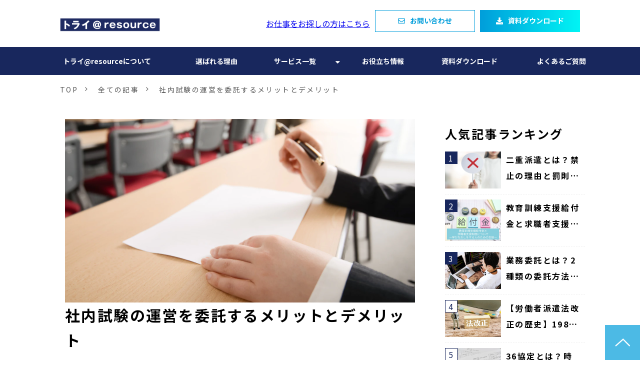

--- FILE ---
content_type: text/html; charset=utf-8
request_url: https://service.8110.net/blog/article/69
body_size: 20221
content:
<!DOCTYPE html><html lang="ja"><head><meta charSet="utf-8"/><meta name="viewport" content="width=device-width"/><meta property="og:locale" content="ja_JP"/><meta property="og:type" content="article"/><meta property="og:title" content="社内試験の運営を委託するメリットとデメリット"/><meta property="og:description" content="社内試験の運営はさまざまな工程で構成されており、それぞれ丁寧に進めることが大切です。

会場の手配や事前準備、試験中の見回りや試験後の事務対応など、試験運営の業務は多岐にわたります。

適切に試験を実施するためには経験やノウハウが必要であり、自社の従業員だけでは十分に対応できない場合があります。

試験担当者のなかには、「社内試験の運営を委託するか検討している」「メリットとデメリットを知りたい」とお悩みの方もいるのではないでしょうか。

この記事では、社内試験の運営を委託するメリットとデメリットについて詳しく解説します。"/><meta property="og:site_name" content="株式会社トライ・アットリソース"/><meta property="twitter:card" content="summary_large_image"/><meta property="twitter:title" content="社内試験の運営を委託するメリットとデメリット"/><meta property="twitter:description" content="社内試験の運営はさまざまな工程で構成されており、それぞれ丁寧に進めることが大切です。

会場の手配や事前準備、試験中の見回りや試験後の事務対応など、試験運営の業務は多岐にわたります。

適切に試験を実施するためには経験やノウハウが必要であり、自社の従業員だけでは十分に対応できない場合があります。

試験担当者のなかには、「社内試験の運営を委託するか検討している」「メリットとデメリットを知りたい」とお悩みの方もいるのではないでしょうか。

この記事では、社内試験の運営を委託するメリットとデメリットについて詳しく解説します。"/><meta property="og:image" content="https://ferret-one.akamaized.net/images/641bb7cd24f80536596c5165/large.jpeg?utime=1679538125"/><meta property="twitter:image" content="https://ferret-one.akamaized.net/images/641bb7cd24f80536596c5165/large.jpeg?utime=1679538125"/><title>社内試験の運営を委託するメリットとデメリット | 株式会社トライ・アットリソース</title><meta name="description" content="社内試験の運営はさまざまな工程で構成されており、それぞれ丁寧に進めることが大切です。

会場の手配や事前準備、試験中の見回りや試験後の事務対応など、試験運営の業務は多岐にわたります。

適切に試験を実施するためには経験やノウハウが必要であり、自社の従業員だけでは十分に対応できない場合があります。

試験担当者のなかには、「社内試験の運営を委託するか検討している」「メリットとデメリットを知りたい」とお悩みの方もいるのではないでしょうか。

この記事では、社内試験の運営を委託するメリットとデメリットについて詳しく解説します。"/><link rel="canonical" href="https://service.8110.net/blog/article/69"/><meta property="og:url" content="https://service.8110.net/blog/article/69"/><link rel="shortcut icon" type="image/x-icon" href="https://ferret-one.akamaized.net/images/61834401d1e4467dff0febaf/original.vnd.microsoft.icon?utime=1635992577"/><link href="https://ferret-one.akamaized.net/cms/website/build_20251223154906/css/theme/cms/navi/style.css" rel="stylesheet"/><link href="https://ferret-one.akamaized.net/cms/website/build_20251223154906/css/theme/cms/fo-base.css" rel="stylesheet"/><link href="https://ferret-one.akamaized.net/cms/website/build_20251223154906/css/font-awesome.min.css" rel="stylesheet"/><style class="colors-class-list"></style><link rel="preconnect" href="https://fonts.googleapis.com"/><link rel="preconnect" href="https://fonts.gstatic.com" crossorigin=""/><link rel="stylesheet" data-href="https://fonts.googleapis.com/css2?family=Noto+Sans+JP:wght@400;700&amp;display=swap" data-optimized-fonts="true"/><link href="/__/api/website/sites/c21072022954/base_designs/63f31521bc78e60032f18deb/style" rel="stylesheet"/><link href="https://ferret-one.akamaized.net/cms/website/build_20251223154906/css/global.css" rel="stylesheet"/><link href="/__/custom_css/sites/c21072022954?utime=1768828177683" rel="stylesheet"/><link href="/__/custom_css/pages/64082a4e9baf9c0c536b1b11?utime=1768828177683" rel="stylesheet"/><meta name="next-head-count" content="28"/><script data-nscript="beforeInteractive">
            window.dataLayer = window.dataLayer || [];
            function gtag(){dataLayer.push(arguments);}
            gtag('js', new Date());

            gtag('config', 'G-QSC62M1R4K');
          </script><script data-nscript="beforeInteractive">(function(w,d,s,l,i){w[l]=w[l]||[];w[l].push({'gtm.start':
    new Date().getTime(),event:'gtm.js'});var f=d.getElementsByTagName(s)[0],
    j=d.createElement(s),dl=l!='dataLayer'?'&l='+l:'';j.async=true;j.src=
    '//www.googletagmanager.com/gtm.js?id='+i+dl;f.parentNode.insertBefore(j,f);
    })(window,document,'script','dataLayer','GTM-5SG8ZW4');</script><link rel="preload" href="https://ferret-one.akamaized.net/cms/website/build_20251223154906/_next/static/css/3a2542541ae0a365.css" as="style"/><link rel="stylesheet" href="https://ferret-one.akamaized.net/cms/website/build_20251223154906/_next/static/css/3a2542541ae0a365.css" data-n-p=""/><link rel="preload" href="https://ferret-one.akamaized.net/cms/website/build_20251223154906/_next/static/css/86b167a98608df1a.css" as="style"/><link rel="stylesheet" href="https://ferret-one.akamaized.net/cms/website/build_20251223154906/_next/static/css/86b167a98608df1a.css" data-n-p=""/><noscript data-n-css=""></noscript><script defer="" nomodule="" src="https://ferret-one.akamaized.net/cms/website/build_20251223154906/_next/static/chunks/polyfills-c67a75d1b6f99dc8.js"></script><script src="https://ferret-one.akamaized.net/cms/website/build_20251223154906/javascripts/jquery-1.12.4.js" defer="" data-nscript="beforeInteractive"></script><script src="https://www.googletagmanager.com/gtag/js?id=G-QSC62M1R4K" async="" defer="" data-nscript="beforeInteractive"></script><script src="https://ferret-one.akamaized.net/cms/website/build_20251223154906/_next/static/chunks/webpack-a738e8c1c930f04e.js" defer=""></script><script src="https://ferret-one.akamaized.net/cms/website/build_20251223154906/_next/static/chunks/framework-79bce4a3a540b080.js" defer=""></script><script src="https://ferret-one.akamaized.net/cms/website/build_20251223154906/_next/static/chunks/main-f7336f9dc76502ff.js" defer=""></script><script src="https://ferret-one.akamaized.net/cms/website/build_20251223154906/_next/static/chunks/pages/_app-1c1efe28789e670d.js" defer=""></script><script src="https://ferret-one.akamaized.net/cms/website/build_20251223154906/_next/static/chunks/fec483df-e0f7afedb46a82ad.js" defer=""></script><script src="https://ferret-one.akamaized.net/cms/website/build_20251223154906/_next/static/chunks/1064-924f96e470c13a47.js" defer=""></script><script src="https://ferret-one.akamaized.net/cms/website/build_20251223154906/_next/static/chunks/1601-384935cec67d4297.js" defer=""></script><script src="https://ferret-one.akamaized.net/cms/website/build_20251223154906/_next/static/chunks/9257-a8076b1d1a5615f0.js" defer=""></script><script src="https://ferret-one.akamaized.net/cms/website/build_20251223154906/_next/static/chunks/131-01563986ccbef7bf.js" defer=""></script><script src="https://ferret-one.akamaized.net/cms/website/build_20251223154906/_next/static/chunks/6851-c311f6e494cfc678.js" defer=""></script><script src="https://ferret-one.akamaized.net/cms/website/build_20251223154906/_next/static/chunks/6915-fdceaa29a1ffee57.js" defer=""></script><script src="https://ferret-one.akamaized.net/cms/website/build_20251223154906/_next/static/chunks/7224-5cc81e69d876ceba.js" defer=""></script><script src="https://ferret-one.akamaized.net/cms/website/build_20251223154906/_next/static/chunks/7938-9b2941f070878cc5.js" defer=""></script><script src="https://ferret-one.akamaized.net/cms/website/build_20251223154906/_next/static/chunks/pages/website/%5BsiteName%5D/blog/articles/%5BarticleId%5D-8492e39bb3ee9941.js" defer=""></script><script src="https://ferret-one.akamaized.net/cms/website/build_20251223154906/_next/static/kz13Hgu_ifot1hNRU-nbp/_buildManifest.js" defer=""></script><script src="https://ferret-one.akamaized.net/cms/website/build_20251223154906/_next/static/kz13Hgu_ifot1hNRU-nbp/_ssgManifest.js" defer=""></script><link rel="stylesheet" href="https://fonts.googleapis.com/css2?family=Noto+Sans+JP:wght@400;700&display=swap"/></head><body id="page-custom-css-id"><div id="__next" data-reactroot=""><noscript><iframe title="gtm" src="https://www.googletagmanager.com/ns.html?id=GTM-5SG8ZW4" height="0" width="0" style="display:none;visibility:hidden"></iframe></noscript><div id="page-show" page_title="blog_template" form_page="false"></div><div id="page-analyse" data-id="641bcbcdbbd7640268e0e286" style="display:none"></div><div class="navi-002-01 navi_base_custom icon"><header class="clearfix" role="banner" id="navigations"><div class="inner"><div class="navigation-cont clearfix"><div class="logo"><div><a href="/"><img src="https://ferret-one.akamaized.net/images/6183432116e1e46f87495ca2/original.png?utime=1635992353" alt="株式会社トライ・アットリソース" width="300" height="40"/></a></div></div><div class="cont"><div class="row row-1"><div class="col col-1 first_2btn_col" style="width:26.31578947368422%"><div class="component component-1 richtext"><p class="align-center"><a href="//service.8110.net/jobseaech_entry" rel="noopener" target="_blank">お仕事をお探しの方はこちら</a></p>
</div></div><div class="col col-2 second_2btn_col" style="width:73.68421052631578%"><div class="component component-1 btn_custom01 button"><div class="button-cont center"><a href="/contact" target="_self" data-lp-cta="true" data-hu-event="お問い合わせ" data-hu-actiontype="click" data-hu-label="ヘッダ" class="center size-s blue" style="font-weight:bold">お問い合わせ</a></div></div><div class="component component-2 btn_custom02 button"><div class="button-cont center"><a href="/download" target="_self" data-lp-cta="true" data-hu-event="資料ダウンロード" data-hu-actiontype="click" data-hu-label="ヘッダ" class="center size-s blue" style="font-weight:bold">資料ダウンロード</a></div></div></div></div></div></div><nav class="main-menu navigation-hide-border navigation-font-family pc styles_hide-border__StoOO" style="font-family:;height:;min-height:;padding:;margin:;border:;overflow:;justify-content:"><ul class="clearfix"><li class="level-01"><a href="/about">トライ@resourceについて</a></li><li class="level-01"><a href="/reason">選ばれる理由</a></li><li class="level-01-trigger"><a href="/service">サービス一覧</a><ul class="level-01-cont"><li class="level-02-trigger"><a href="/service/temporarystaffing">人材派遣</a><ul class="level-02-cont"><li class="level-03"><a href="/service/careertry">無期雇用派遣</a></li></ul></li><li class="level-02"><a href="/service/recruiting">人材紹介</a></li><li class="level-02"><a href="/service/ttp">紹介予定派遣</a></li><li class="level-02-trigger"><a href="/service/outsourcing">アウトソーシング</a><ul class="level-02-cont"><li class="level-03"><a href="/service/promotion">サンプリング</a></li><li class="level-03"><a href="/service/recreation">レクリエーション代行</a></li></ul></li><li class="level-02"><a href="/service/examination">試験運営</a></li><li class="level-02-trigger"><a href="/service/training">社員研修</a><ul class="level-02-cont"><li class="level-03"><a href="/service/training/ny">新卒・若手社員研修</a></li></ul></li><li class="level-02"><a href="/service/sokyaku">学生送客</a></li></ul></li><li class="level-01"><a href="/blog">お役立ち情報</a></li><li class="level-01"><a href="/download/brochure">資料ダウンロード</a></li><li class="level-01"><a href="/faq">よくあるご質問</a></li></ul></nav></div></header></div><div class="clearfix theme-fo-base v2-0 no-header" id="fo-base"><div class="breadcrumbs"><ul class="clearfix"><li><a href="/index">TOP</a></li><li><a href="/blog">全ての記事</a></li><li><span>社内試験の運営を委託するメリットとデメリット</span></li></ul></div><div class="wrapper clearfix side-right page-64082a4e9baf9c0c536b1b11"><div class="contents blog-contents"><section class="content-element content-1 blog_sec"><div class="inner"><div class="row row-1"><div class="col col-1"><article class="component blog_article" itemscope="" itemType="https://schema.org/Article"><div class="article-eyecatch"><img loading="eager" id="" src="https://ferret-one.akamaized.net/images/641bb7cd24f80536596c5165/original.jpeg?utime=1679538125" alt="catch-img" class="" height="630" width="1200" role="presentation"/></div><div class="article-post"><h1 itemProp="headline">社内試験の運営を委託するメリットとデメリット</h1><div class="article-meta-info"><span class="post-date"><i class="fa fa-calendar"></i><time dateTime="2023-04-21T03:00:00.789Z" itemProp="datePublished">2023-04-21</time></span><p><span class="article-tags"><i class="fa fa-tags"></i><a href="/__/tags/%E8%A9%A6%E9%A8%93%E9%81%8B%E5%96%B6" class="tag">試験運営</a></span></p></div><div class="component richtext"><p>社内試験の運営はさまざまな工程で構成されており、それぞれ丁寧に進めることが大切です。</p><p>会場の手配や事前準備、試験中の見回りや試験後の事務対応など、試験運営の業務は多岐にわたります。</p><p>適切に試験を実施するためには経験やノウハウが必要であり、自社の従業員だけでは十分に対応できない場合があります。</p><p>試験担当者のなかには、「社内試験の運営を委託するか検討している」「メリットとデメリットを知りたい」とお悩みの方もいるのではないでしょうか。</p><p>この記事では、社内試験の運営を委託するメリットとデメリットについて詳しく解説します。<br><br></p><div class="article-component contents-table">
<p contenteditable="false">目次<a class="show-area">[非表示]</a></p>
<ol class="" contenteditable="false">
<li contenteditable="false">
<span contenteditable="false">・</span><a contenteditable="false" href="#641bcbcdbbd7640268e0e286-1679543290878">社内試験の運営を委託するメリット</a>
</li>
<ol class="" contenteditable="false">
<li contenteditable="false">
<span contenteditable="false">・</span><a contenteditable="false" href="#641bcbcdbbd7640268e0e286-1679543295414">①従業員を運営に割く必要がない</a>
</li>
<li contenteditable="false">
<span contenteditable="false">・</span><a contenteditable="false" href="#641bcbcdbbd7640268e0e286-1679543301374">②リソースを確保できる</a>
</li>
<li contenteditable="false">
<span contenteditable="false">・</span><a contenteditable="false" href="#641bcbcdbbd7640268e0e286-1679543306846">③適切に試験が行える</a>
</li>
</ol>
<li contenteditable="false">
<span contenteditable="false">・</span><a contenteditable="false" href="#641bcbcdbbd7640268e0e286-1679543312542">社内試験の運営を委託するデメリット</a>
</li>
<ol class="" contenteditable="false">
<li contenteditable="false">
<span contenteditable="false">・</span><a contenteditable="false" href="#641bcbcdbbd7640268e0e286-1683787966773">①外部人材のコントロールが難しい</a>
</li>
<li contenteditable="false">
<span contenteditable="false">・</span><a contenteditable="false" href="#641bcbcdbbd7640268e0e286-1683787969972">②社内にノウハウが蓄積しない</a>
</li>
</ol>
<li contenteditable="false">
<span contenteditable="false">・</span><a contenteditable="false" href="#641bcbcdbbd7640268e0e286-1679543327950">試験運営の委託先を選ぶ時のポイント</a>
</li>
<ol class="" contenteditable="false">
<li contenteditable="false">
<span contenteditable="false">・</span><a contenteditable="false" href="#641bcbcdbbd7640268e0e286-1679543333462">①サービス内容</a>
</li>
<li contenteditable="false">
<span contenteditable="false">・</span><a contenteditable="false" href="#641bcbcdbbd7640268e0e286-1679543336389">②対応エリア</a>
</li>
<li contenteditable="false">
<span contenteditable="false">・</span><a contenteditable="false" href="#641bcbcdbbd7640268e0e286-1679543340205">③スタッフの登録人数</a>
</li>
</ol>
<li contenteditable="false">
<span contenteditable="false">・</span><a contenteditable="false" href="#641bcbcdbbd7640268e0e286-1679543345437">まとめ</a>
</li>
</ol>
</div><p><br></p><h2 id="641bcbcdbbd7640268e0e286-1679543290878" data-heading-id="1679543290878">社内試験の運営を委託するメリット</h2><p>自社で人員が確保できない場合や、試験運営の経験がない場合に運営の委託は効果的です。ここでは、社内試験の運営を委託するメリットを紹介します。</p><h3 id="641bcbcdbbd7640268e0e286-1679543295414" data-heading-id="1679543295414">①従業員を運営に割く必要がない</h3><p>試験運営は、事前準備から試験中の対応、試験後の事務業務など、さまざまな工程で成り立っています。</p><p>規模によって差異はありますが、試験運営は基本的に多くのスタッフが必要です。委託であれば、試験運営は委託先企業のスタッフにより行われるため、自社の従業員を運営に割く必要がありません。</p><p>従業員は本来のコア業務に専念できるため、自社の事業圧迫を防ぐことができます。</p><h3 id="641bcbcdbbd7640268e0e286-1679543301374" data-heading-id="1679543301374">②リソースを確保できる</h3><p>適切に試験運営を行うためには、一定のスキルや経験を持ったスタッフが必要です。</p><p>委託では、専門知識をもつ経験豊富なスタッフが手配されるため、運営をスムーズに行うことができます。</p><p>資料作成や備品の貸し出しにも対応しているため、必要なリソースを自社で用意する必要がありません。</p><h3 id="641bcbcdbbd7640268e0e286-1679543306846" data-heading-id="1679543306846">③適切に試験が行える</h3><p>試験中は、受験者が体調を崩したり、試験会場を間違えてしまったりなど、さまざまなトラブルが発生することがあります。</p><p>試験運営の経験がなければ、トラブルに適切に対応することができず、円滑な試験運営に影響を及ぼす可能性があります。</p><p>委託であれば、試験運営に慣れたスタッフが手配されるため、イレギュラーやトラブルにすぐ対応できます。　</p><p>安定した試験運営ができるため、受験者も安心して試験に臨める環境を実現することが可能です。</p><p><br></p><h2 id="641bcbcdbbd7640268e0e286-1679543312542" data-heading-id="1679543312542">社内試験の運営を委託するデメリット</h2><p>社内試験の運営において、人手不足や経験不足などの課題を解消できる委託ですが、デメリットもあります。</p><p>事前に把握しておくことで、委託が自社に合ったサービスか判断できるはずです。ここでは、社内試験の運営を委託するデメリットを紹介します。</p><h3 id="641bcbcdbbd7640268e0e286-1683787966773" data-heading-id="1683787966773">①外部人材のコントロールが難しい</h3><p>業務委託契約は、正社員や派遣社員の雇用形態とは異なり、委託元は委託先に対して指揮命令できません。つまり、外部人材である試験監督に自指示を出すことができません。</p><p>そのため、あらかじめ業務の内容を明確に伝える必要があります。</p><h3 id="641bcbcdbbd7640268e0e286-1683787969972" data-heading-id="1683787969972">②社内にノウハウが蓄積しない</h3><p>業務委託の場合、実際に業務を行うのは外部人材です。社内の人材がその業務に携わらないため、社内にノウハウが蓄積しません。</p><p>全ての業務を委託先に任せてしまうと、自社のみで運営を行うことが決まった際に社内のノウハウ不足のため、上手く運営ができないこともあります。今後、内製化を検討している場合は、自社で行う業務と委託する業務を区別しておきましょう。</p><p><br></p><h2 id="641bcbcdbbd7640268e0e286-1679543327950" data-heading-id="1679543327950">試験運営の委託先を選ぶ時のポイント</h2><p>社内試験を委託する事業者を選ぶ際は、自社の課題やニーズに合っているかを判断する必要があります。</p><p>ここでは、試験運営の委託先を選ぶ時に押さえておきたいポイントを紹介します。</p><h3 id="641bcbcdbbd7640268e0e286-1679543333462" data-heading-id="1679543333462">①サービス内容</h3><p>試験運営は、実施エリアや使用する会場によって業務内容や流れが変化するため、柔軟な対応が求められます。</p><p>そのため選定時は、自社の試験内容や受験者の規模に応じて業務内容を調整できる委託先が望ましいです。</p><p>サービス内容はそれぞれの事業者で異なるため、事前に確認しておきましょう。</p><h3 id="641bcbcdbbd7640268e0e286-1679543336389" data-heading-id="1679543336389">②対応エリア</h3><p>事業者によって、対応可能なエリアが異なります。</p><p>都市部エリアに対応する事業者は多いですが、地方エリアに対応する事業者はまだ少ない傾向にあります。</p><p>大手事業者であれば全国に拠点があるため、地方での試験運営にも対応可能です。</p><h3 id="641bcbcdbbd7640268e0e286-1679543340205" data-heading-id="1679543340205">③スタッフの登録人数</h3><p>試験運営には、多くのスタッフが必要になることが予想されます。</p><p>委託先の登録人数は、どれだけの人数を手配できるかの指標でもあるため、事前に確認しておきましょう。実績や経験が豊富なスタッフがいれば、適切に試験を実施できます。</p><p><br></p><h2 id="641bcbcdbbd7640268e0e286-1679543345437" data-heading-id="1679543345437">まとめ</h2><p>この記事では、社内試験の委託について以下の内容で解説しました。</p><ul>
<li>社内試験を委託するメリット</li>
<li>社内試験を委託するデメリット</li>
<li>試験運営の委託先を選ぶポイント</li>
</ul><p>社内試験の運営は、管理できるスタッフだけではなく、資材や備品などが必要です。また、事前準備や試験中の見回り、試験後の事務対応など、さまざまな業務で構成されています。</p><p>自社の従業員だけで社内試験を実施しようとした場合、人手・リソース不足に陥る可能性があります。</p><p>社内試験の運営を委託すれば、自社の従業員に負担をかけることなく、スムーズに業務を進めることが可能です。</p><p>『<a data-cke-saved-href="//service.8110.net/index" href="//service.8110.net/index" target="_self">トライ・アットリソース</a>』では、スタッフの派遣から運営まで、試験に関するあらゆる業務をサポートします。</p><p>トライグループのもつ圧倒的なリソースと経験豊富なスタッフで、試験運営に関する悩みや課題を解決に導きます。詳しくは、お気軽にお問い合わせください。</p><p><br></p><div class="article-embed" data-embed-type="url" style="max-width: 100%;"><span class="quote-link" contenteditable="false"><a data-cke-saved-href="https://service.8110.net/examination/contact" href="https://service.8110.net/examination/contact" target="_blank" rel="noopener"><span class="quote-link_entry"><span class="link-thumbnail" data-url="https://service.8110.net/examination/contact"><span class="quote-link-img"><span class="quote-link-img-item" style="background-image: url('https://ferret-one.akamaized.net/images/6191b4196a9c340ab7cfe69b/large.png?utime=1636938777');">&nbsp;</span> </span> <span class="cont" contenteditable="false"> <span class="quote-link_title">試験運営サービスに関するお問い合わせ│トライ＠resource</span> <span class="quote-link_desp">トライ＠resourceの試験運営サービスに関するご依頼やご相談などのお問い合わせはこちらよりご連絡ください。 担当者より改めてご連絡させていただきます。</span> <span class="quote-link_site">株式会社トライ・アットリソース</span> </span> </span> </span> </a> </span></div><p><br></p><p><a data-cke-saved-href="//service.8110.net/download/examination" href="//service.8110.net/download/examination" target="_self" data-hu-actiontype="click" data-hu-event="資料ダウンロード" data-hu-label="ブログ_資料DL" data-lp-cta="true" rel="">​​​​​​​<img style="max-width: 100%;width: auto !important;height: auto;height: auto;" data-cke-saved-src="https://ferret-one.akamaized.net/images/64084cb6b7329811a55c332f/original.png?utime=1678265527" src="https://ferret-one.akamaized.net/images/64084cb6b7329811a55c332f/original.png?utime=1678265527"></a></p></div></div></article><section class="prev-next-link"><a class="prev-link" href="/blog/article/68"><h3 class="prev-next-label">前の記事</h3><div class="thumb-wrap"><img loading="lazy" id="" src="https://ferret-one.akamaized.net/images/641bb7bf7b3b07420cd982eb/thumb.jpeg?utime=1679538111" alt="prev-article-image" class="" height="630" width="1200" role="presentation"/><p>試験運営で直面する3つの課題と解決法</p></div></a><a class="next-link" href="/blog/article/70"><h3 class="prev-next-label">次の記事</h3><div class="thumb-wrap"><img loading="lazy" id="" src="https://ferret-one.akamaized.net/images/641bb7d4b3950433cdcd2aad/thumb.jpeg?utime=1679538132" alt="next-article-image" class="" height="630" width="1200" role="presentation"/><p>CBT試験のカンニングとは？効果的な防止方法を紹介</p></div></a></section></div></div></div></section><section class="content-element content-2 btn_area_sec"><div class="inner"><div class="row row-1"><div class="col col-1"><div class="component component-1 social-button"><ul style="text-align:center"><li style="display:inline-block;vertical-align:top;line-height:0;padding:10px 20px" class="styles_twitter-button__9jALA"><a class="twitter-share-button" href="https://twitter.com/share" data-lang="ja" data-count="horizontal" data-url="">ツイート</a></li><li style="display:inline-block;vertical-align:top;line-height:0;padding:10px 20px"><div class="line-it-button" data-lang="ja" data-type="share-a" data-ver="3" data-url="" style="display:none"></div></li></ul></div></div></div><div class="row row-2"><div class="col col-1"><div class="component component-1 richtext"><p>▼トライ＠resource人材サービスラインナップ</p>
</div></div></div><div class="row row-3 linkBox_row loop_row linkBox_service_row"><div class="col col-1 box_link_col" style="width:50%"><div id="64082a4e9baf9c0c536b1b11-56666152d53762978519eba1" class="component component-1 hd_custom01 rich-heading heading rich-heading-align-center" style="padding:5px 0px 0px 0px"><h4><font color="#009eda">試験運営</font><br /></h4></div><div class="component component-2 richtext" style="padding:0px 15px 0px 15px"><p><span style="font-size:14px;">会場の選定からスタッフの育成、試験後の周辺業務まで、試験に関するあらゆる業務をトータルサポートいたします。</span></p>
</div><div class="component component-3 btn_box_link link_text button"><div class="button-cont left"><a href="/service/examination" target="_self" class="left size-s blue">試験運営</a></div></div></div><div class="col col-2 box_link_col" style="width:50%"><div id="64082a4e9baf9c0c536b1b11-395242e1fb6312b32b3dc361" class="component component-1 hd_custom01 rich-heading heading rich-heading-align-center" style="padding:5px 0px 0px 0px"><h4><font color="#009eda">アウトソーシング</font><br /></h4></div><div class="component component-2 richtext" style="padding:0px 15px 0px 15px"><p><span style="font-size:14px;">コア業務以外の定型業務をまるごとお任せいただくことで、貴社のコスト最適化や業務改善を支援いたします。</span></p>
</div><div class="component component-3 btn_box_link link_text button"><div class="button-cont left"><a href="/service/outsourcing" target="_self" class="left size-s blue">アウトソーシング</a></div></div></div></div><div class="row row-4"><div class="col col-1"><div class="component component-1 richtext"><p class="align-right"><a href="//service.8110.net/service" target="">そのほかのサービスはこちら≫</a></p>
</div></div></div></div></section></div><div class="side right side_sec"><div class="inner"><div id="64082a4e9baf9c0c536b1b11-6cf9470560005f8037136171" class="component component-1 blog_hd_custom rich-heading heading"><h2>人気記事ランキング</h2></div><div class="component component-2 ranking_custom blog-ranking entry-list blog-ranking-left"><div></div><div class="article-per-page"></div></div><div id="64082a4e9baf9c0c536b1b11-177f7caaeb9fd935502afc8f" class="component component-3 blog_hd_custom rich-heading heading"><h2>カテゴリ一覧</h2></div><div class="component component-4 category_custom category-align-left category"></div><div id="64082a4e9baf9c0c536b1b11-7ee73aea0a9c878955612d8d" class="component component-5 blog_hd_custom rich-heading heading"><h2>タグ一覧</h2></div><div class="component component-6 tag_custom tag_cloud"></div><div class="component component-7 social-button"><ul style="text-align:left"><li style="display:inline-block;vertical-align:top;line-height:0;padding:10px 20px" class="styles_twitter-button__9jALA"><a class="twitter-share-button" href="https://twitter.com/share" data-lang="ja" data-count="horizontal" data-url="">ツイート</a></li><li style="display:inline-block;vertical-align:top;line-height:0;padding:10px 20px"><div class="line-it-button" data-lang="ja" data-type="share-a" data-ver="3" data-url="" style="display:none"></div></li></ul></div></div></div></div><div class="foot ft_custom01"><div class="foot-cont"><div class="row row-1 ftLink_row"><div class="col col-1 info_col" style="width:33.33333333333333%"><div class="component component-1 logo_img image resizeable-comp align-left" style="text-align:left"><a href="/index" target="_self"><img loading="lazy" id="" src="https://ferret-one.akamaized.net/images/6183432116e1e46f87495ca2/original.png?utime=1635992353" alt="" class="" style="width:auto;border-radius:0;max-width:100%" height="40" width="300" role="presentation"/></a></div><div class="component component-2 site_map_list list vertical none"><ul style="overflow-wrap:break-word"><li><a href="/jobseaech_entry" rel="noopener" target="_blank">お仕事をお探しの方はこちら</a></li></ul></div></div><div class="col col-2 site_map_col" style="width:33.33333333333333%"><div class="component component-1 site_map_list list vertical none"><ul style="overflow-wrap:break-word"><li><a href="/about" target="_self">トライ@resource</a></li><li><a href="/reason" target="_self">選ばれる理由</a></li><li><a href="/service" target="_self">提供サービス</a></li><li><a href="/faq" target="_self">よくあるご質問</a></li></ul></div></div><div class="col col-3 site_map_col" style="width:33.33333333333333%"><div class="component component-1 site_map_list list vertical none"><ul style="overflow-wrap:break-word"><li><a href="/contact" target="_self">お問い合わせ</a></li><li><a href="/download" target="_self">資料ダウンロード</a></li><li><a href="/company" target="_self">会社概要</a></li><li><a href="/privacy" target="_self">プライバシーポリシー</a></li></ul></div></div></div><div class="row row-2"><div class="col col-1"><div class="component component-1 upper image resizeable-comp align-right" style="text-align:right"><a href="#" target="_self"><img loading="lazy" id="" src="https://ferret-one.akamaized.net/images/615d4e7d70622300011ddfa4/original.png?utime=1633578685" alt="ページトップへ戻る" class="" style="width:70px;border-radius:0;max-width:100%" height="120" width="120" role="presentation"/></a></div></div></div></div><div class="foot-copyright"><p>© 2021 TRY @resource Inc.</p></div></div></div></div><script id="__NEXT_DATA__" type="application/json">{"props":{"pageProps":{"site":{"_id":"60f63e89fc522637e286527a","name":"c21072022954","title":"株式会社トライ・アットリソース","public_powered_link":false,"theme":{"_id":"58b4cf57256aa667ab000000","color":"FFFFFF","name":"fo-base","display_name":"ferretOneBase","image_content_type":"image/png","image_file_size":"613048","image_fingerprint":"","status":true,"updated_at":"2020-11-05T01:49:34.534Z","created_at":"2017-02-28T01:16:07.730Z","is_sub_theme":false,"is_admin_theme":false,"theme_type":"","site_type_id":"undefined","description":""},"cms_ver":"v2-0","semantic_html":true,"use_theme_navi_css":true,"js_script_enable":false,"google_tagmanager_id":"GTM-5SG8ZW4","show_top_breadcrumb":true,"favicon_id":"61834401d1e4467dff0febaf","public_with_test_mode":false,"access_tracking":true,"rss_feed":"","domain":"service.8110.net","google_webmaster_content":"lkCI54_ufAMb61W8dSRackg2KoEBWIbGADS2Glymf2Y","ogp_image_id":"6191b4196a9c340ab7cfe69b","allow_sanitize":true,"cert":{"_id":"61d7f2bb29682d537e978874","status":"free_cert","use_sans":false,"current_domain":"service.8110.net","expires_at":"2026-04-08T15:00:00.000Z","updated_at":"2026-01-09T17:27:46.554Z"},"analytics4_measurement_id":"G-QSC62M1R4K","ad_storage":false,"analytics_storage":false},"page":{"_id":"64082a4e9baf9c0c536b1b11","name":"blog_template","base_design_id":"63f31521bc78e60032f18deb","sidebar_position":"side-right","path":"/20534","use_updated_at_detail":false,"use_created_at_detail":true},"layoutElements":{"navi":{"_id":"61834346d1e4467dff0fdc71","_type":"NaviElement","brand_title_font_weight_bold":true,"brand_title_color":"000000","use_brand_logo":true,"show_navi":true,"font_type":"","sass_str":".navi, .navi-001-01, .navi-002-01 {\n  /* sample */\n}\n","bg_color":null,"bg_image_id":null,"bg_position":null,"border_color":null,"border_width":null,"brand_title":null,"business_time":null,"created_at":"2017-02-28T09:58:05.503Z","fix_navi":false,"hide_border":true,"klass":"navi_base_custom icon","logo_id":"6183432116e1e46f87495ca2","logo_link":"","margin_bottom":null,"margin_left":null,"margin_right":null,"margin_top":null,"no_bg_image":false,"old_style":false,"phone_number":null,"updated_at":"2023-03-20T03:33:08.083Z","brand_title_font_size":"medium","rows_count":"2","menu_items_count":"8","bg_repeat":null,"border_style":null,"rows":[{"_id":"58b549ad014c8e3ea10003fc","_type":"Row","sass_str":".row {\n  /* sample */\n}\n","background_src":null,"bg_color":null,"bg_image_id":null,"bg_position":null,"bg_repeat":null,"block_group":null,"border_color":null,"border_style":null,"border_width":null,"created_at":"2017-02-28T09:58:05.503Z","designpart_name":null,"invisible":false,"klass":null,"margin_bottom":null,"margin_left":null,"margin_right":null,"margin_top":null,"mobile_reverse_order":false,"no_bg_image":false,"updated_at":"2021-10-06T07:22:26.650Z","columns":[{"_id":"58b549ad014c8e3ea10003fd","sass_str":".col {\n  /* sample */\n}\n","_type":"Column","background_src":null,"bg_color":null,"bg_image_id":null,"bg_position":null,"bg_repeat":null,"border_color":null,"border_style":null,"border_width":null,"created_at":"2017-02-28T09:58:05.503Z","designpart_name":null,"klass":"first_2btn_col","margin_bottom":null,"margin_left":null,"margin_right":null,"margin_top":null,"no_bg_image":false,"updated_at":"2019-07-08T04:46:25.814Z","width_percent":26.31578947368422,"components":[{"_id":"2c3695a64ad2d84e9e9f4c4d","_type":"RichTextComponent","color":"#000000","sass_str":".component.richtext {\n  /* sample */\n}\n","align":"left","background_src":null,"bg_color":"","bg_image_id":null,"bg_position":"","bg_repeat":null,"border_color":"","border_style":null,"border_width":null,"component_control":null,"content":"\u003cp class=\"align-center\"\u003e\u003ca href=\"//service.8110.net/jobseaech_entry\" rel=\"noopener\" target=\"_blank\"\u003eお仕事をお探しの方はこちら\u003c/a\u003e\u003c/p\u003e\n","created_at":null,"designpart_name":null,"invisible":false,"klass":"","margin_bottom":null,"margin_left":null,"margin_right":null,"margin_top":null,"no_bg_image":false,"rich_text_component":null,"updated_at":null}]},{"_id":"58b549ad014c8e3ea10003fe","sass_str":".col {\n  /* sample */\n}\n","_type":"Column","background_src":null,"bg_color":null,"bg_image_id":null,"bg_position":null,"bg_repeat":null,"border_color":null,"border_style":null,"border_width":null,"created_at":"2017-02-28T09:58:05.503Z","designpart_name":null,"klass":"second_2btn_col","margin_bottom":null,"margin_left":null,"margin_right":null,"margin_top":null,"no_bg_image":false,"updated_at":"2021-10-06T07:22:26.650Z","width_percent":73.68421052631578,"components":[{"_id":"7403a9b09801f5ec3d0a8134","_type":"ButtonComponent","sass_str":".component.button {\n  /* sample */\n}\n","actiontype":"click","align":"left","background_src":null,"bg_color":"","bg_image_id":null,"bg_position":"","bg_repeat":null,"border_color":"","border_style":null,"border_width":null,"button_color":"blue","button_color_customize":null,"button_link":null,"button_position":"center","button_size":"small","button_text":"お問い合わせ","color":null,"component_control":null,"content":null,"created_at":"2019-08-23T09:15:08.857Z","designpart_name":null,"event":"お問い合わせ","font_size":null,"font_weight":"bold","invisible":false,"klass":"btn_custom01","label":"ヘッダ","lp_cta":true,"margin_bottom":null,"margin_left":null,"margin_right":null,"margin_top":null,"no_bg_image":false,"updated_at":"2021-10-06T07:22:26.650Z","link":{"_id":"6417f4f82ee6df0a23b68857","open_target":"_self","article_id":null,"blog_id":null,"download_link":null,"heading_component_id":null,"heading_element_id":null,"no_follow":false,"page_id":"615d4e9470622300011de761","title":"お問い合わせ","url":"/contact"}},{"_id":"740e4cd3c86b0b6d2d93f8b8","_type":"ButtonComponent","sass_str":".component.button {\n  /* sample */\n}\n","actiontype":"click","align":"left","background_src":null,"bg_color":"","bg_image_id":null,"bg_position":"","bg_repeat":null,"border_color":"","border_style":null,"border_width":null,"button_color":"blue","button_color_customize":null,"button_link":null,"button_position":"center","button_size":"small","button_text":"資料ダウンロード","color":null,"component_control":null,"content":null,"created_at":"2019-08-23T09:15:08.857Z","designpart_name":null,"event":"資料ダウンロード","font_size":null,"font_weight":"bold","invisible":false,"klass":"btn_custom02","label":"ヘッダ","lp_cta":true,"margin_bottom":null,"margin_left":null,"margin_right":null,"margin_top":null,"no_bg_image":false,"updated_at":"2021-10-06T07:22:26.650Z","link":{"_id":"6417f4f82ee6df0a23b68858","open_target":"_self","article_id":null,"blog_id":null,"download_link":null,"heading_component_id":null,"heading_element_id":null,"no_follow":false,"page_id":"615d4e9470622300011de7ad","title":"資料ダウンロード","url":"/download"}}]}]}]},"rightSidebar":{"_id":"64082a4e9baf9c0c536b1b5e","_type":"SidebarElement","sass_str":".side {\n  /* sample */\n}\n","bg_color":null,"bg_image_id":null,"bg_position":null,"border_color":null,"border_width":null,"created_at":"2020-09-01T09:27:29.865Z","klass":"side_sec","margin_bottom":null,"margin_left":null,"margin_right":null,"margin_top":null,"no_bg_image":false,"updated_at":"2022-05-12T09:44:05.290Z","position":"right","components":[{"_id":"6cf9470560005f8037136171","_type":"RichHeadingComponent","price_plan":"プラン","sass_str":".component.rich-heading {\n  /* sample */\n}\n","align":"left","background_src":null,"bg_color":"","bg_image_id":null,"bg_position":"","bg_repeat":null,"border_color":"","border_style":null,"border_width":null,"class_color":"","class_name":null,"component_control":null,"content":"人気記事ランキング","created_at":"2020-09-03T01:09:39.197Z","element_id":null,"invisible":false,"klass":"blog_hd_custom","margin_bottom":null,"margin_left":null,"margin_right":null,"margin_top":null,"no_bg_image":false,"price_plan_color":null,"rich_heading_type":"h2","updated_at":"2020-09-03T01:09:39.197Z"},{"_id":"6595f2bbf5e92044ff8dc509","_type":"BlogRankingComponent","sass_str":".component.blog-ranking {\n  /* sample */\n}\n","display_items":["title","large_image"],"use_pagination":false,"per_page_changeable":false,"align":"left","background_src":null,"bg_color":null,"bg_image_id":null,"bg_position":null,"blog_ranking":null,"border_color":null,"border_width":null,"component_control":null,"content":null,"created_at":"2020-09-03T01:09:39.197Z","klass":"ranking_custom","margin_bottom":null,"margin_left":null,"margin_right":null,"margin_top":null,"no_bg_image":false,"per_page":"5","period":"all","show_low_level":false,"sort_by":"pv_desc","time_format":"hyphen","updated_at":"2020-09-03T01:09:39.197Z"},{"_id":"177f7caaeb9fd935502afc8f","_type":"RichHeadingComponent","price_plan":"プラン","sass_str":".component.rich-heading {\n  /* sample */\n}\n","align":"left","background_src":null,"bg_color":"","bg_image_id":null,"bg_position":"","bg_repeat":null,"border_color":"","border_style":null,"border_width":null,"class_color":"","class_name":null,"component_control":null,"content":"カテゴリ一覧","created_at":"2020-09-03T01:09:39.197Z","element_id":null,"invisible":false,"klass":"blog_hd_custom","margin_bottom":null,"margin_left":null,"margin_right":null,"margin_top":null,"no_bg_image":false,"price_plan_color":null,"rich_heading_type":"h2","updated_at":"2020-09-03T01:09:39.197Z"},{"_id":"6301bebf856cb0d44df92d20","_type":"CategoryComponent","sass_str":".component.category {\n  /* sample */\n}\n","align":"left","background_src":null,"bg_color":null,"bg_image_id":null,"bg_position":null,"border_color":null,"border_width":null,"category_component":null,"component_control":null,"content":"カテゴリ","created_at":"2020-09-03T01:09:39.197Z","klass":"category_custom","margin_bottom":null,"margin_left":null,"margin_right":null,"margin_top":null,"no_bg_image":false,"updated_at":"2020-09-03T01:09:39.197Z"},{"_id":"7ee73aea0a9c878955612d8d","_type":"RichHeadingComponent","price_plan":"プラン","sass_str":".component.rich-heading {\n  /* sample */\n}\n","align":"left","background_src":null,"bg_color":"","bg_image_id":null,"bg_position":"","bg_repeat":null,"border_color":"","border_style":null,"border_width":null,"class_color":"","class_name":null,"component_control":null,"content":"タグ一覧","created_at":"2020-09-03T01:09:39.197Z","element_id":null,"invisible":false,"klass":"blog_hd_custom","margin_bottom":null,"margin_left":null,"margin_right":null,"margin_top":null,"no_bg_image":false,"price_plan_color":null,"rich_heading_type":"h2","updated_at":"2020-09-03T01:09:39.197Z"},{"_id":"466d4deaeebf9acb3d4fb0ae","_type":"TagCloudComponent","numbertag":"all","tag_scope":"site_tags","sass_str":".component.tag_cloud {\n  /* sample */\n}\n","align":"left","background_src":null,"bg_color":null,"bg_image_id":null,"bg_position":null,"border_color":null,"border_width":null,"component_control":null,"content":"タグクラウドパーツ","created_at":"2020-09-03T01:09:39.197Z","klass":"tag_custom","margin_bottom":null,"margin_left":null,"margin_right":null,"margin_top":null,"no_bg_image":false,"tagcloud":null,"updated_at":"2023-08-09T22:56:19.073Z","assigned_tag_ids":["636b7ba51e579014791ca607","636b7a611e579014791c70b2","636b79da9c25db1abbf48b89","636b7a529c25db1abbf49efb","63a90729cbf1dd13ee818700","636b79de1e579014791c59fa","639fcdf420eb1f004bd64b6a"],"auto_assigned_all_tags":false},{"_id":"a5d7d876531f1bfb3b7a5e56","_type":"SocialButtonComponent","sass_str":".component.social-button {\n  /* sample */\n}\n","align":"left","background_src":null,"bg_color":"","bg_image_id":null,"bg_position":"","bg_repeat":null,"border_color":"","border_style":null,"border_width":null,"component_control":null,"content":null,"created_at":"2020-09-03T01:09:39.197Z","display_pop":"horizontal","display_sort":"horizontal","invisible":false,"klass":"","margin_bottom":null,"margin_left":null,"margin_right":null,"margin_top":null,"no_bg_image":false,"service_types":["facebook_like","twitter_button","line_share"],"target_url":"current_page","updated_at":"2020-09-03T01:09:39.197Z"}]},"footer":{"_id":"606ab0d590657505ef0c6279","_type":"FooterElement","template":"# %{{trademark}}\n","sass_str":".foot {\n  /* sample */\n}\n","bg_color":null,"bg_image_id":null,"bg_position":null,"border_color":null,"border_width":null,"copyright":"© 2021 TRY @resource Inc.","created_at":"2017-02-28T09:58:05.505Z","klass":"ft_custom01","margin_bottom":null,"margin_left":null,"margin_right":null,"margin_top":null,"no_bg_image":false,"trademark":null,"updated_at":"2023-03-20T07:37:36.048Z","bg_repeat":null,"border_style":null,"rows":[{"_id":"58b549ad014c8e3ea1000405","_type":"Row","sass_str":".row {\n  /* sample */\n}\n","background_src":null,"bg_color":null,"bg_image_id":null,"bg_position":null,"bg_repeat":null,"block_group":null,"border_color":null,"border_style":null,"border_width":null,"created_at":"2017-02-28T09:58:05.505Z","designpart_name":null,"invisible":false,"klass":"ftLink_row","margin_bottom":null,"margin_left":null,"margin_right":null,"margin_top":null,"mobile_reverse_order":false,"no_bg_image":false,"updated_at":"2021-10-06T07:22:26.647Z","columns":[{"_id":"352cc96fc791b4ee6d439678","sass_str":".col {\n  /* sample */\n}\n","_type":"Column","background_src":null,"bg_color":null,"bg_image_id":null,"bg_position":null,"bg_repeat":null,"border_color":null,"border_style":null,"border_width":null,"created_at":"2019-05-17T09:32:11.958Z","designpart_name":null,"klass":"info_col","margin_bottom":null,"margin_left":null,"margin_right":null,"margin_top":null,"no_bg_image":false,"updated_at":"2021-10-06T07:22:26.647Z","width_percent":33.33333333333333,"components":[{"_id":"5d06c9a5d1268a8b43966d3f","_type":"ImageComponent","fullsize":false,"sass_str":".component.image {\n  /* sample */\n}\n","actiontype":"click","align":"left","alt":"","amana_attachment_id":null,"anchor_link":null,"attachment_id":"6183432116e1e46f87495ca2","background_src":null,"bg_attachment_id":null,"bg_color":"","bg_image_id":null,"bg_position":"","bg_repeat":null,"border_color":"","border_radius":"0","border_style":null,"border_width":null,"component_control":null,"content":null,"created_at":"2019-05-17T09:32:11.958Z","default_image":null,"designpart_name":null,"event":"","height":"auto","image_type":"image/png","img_version":"original","invisible":false,"klass":"logo_img","label":"","link_to_separate_window":false,"lp_cta":false,"margin_bottom":null,"margin_left":null,"margin_right":null,"margin_top":null,"no_bg_image":false,"pixta_attachment_id":null,"resized_image_content_type":null,"resized_image_file_name":null,"resized_image_file_size":null,"resized_image_fingerprint":null,"resized_image_id":"6183432ed1e4467dff0fd959","resized_image_updated_at":null,"updated_at":"2021-10-06T07:22:26.647Z","width":"auto","link":{"_id":"64180d402ee6df107db66fdd","open_target":"_self","article_id":null,"blog_id":null,"download_link":null,"heading_component_id":null,"heading_element_id":null,"no_follow":false,"page_id":"615d4e9370622300011de5cd","title":"TOP","url":"/index"}},{"_id":"96cd8b2ee2ff6cfea18cd011","_type":"ListComponent","sass_str":".component.list {\n  /* sample */\n}\n","show_arrangement":true,"align":"left","arrangement":"vertical","background_src":null,"bg_color":"","bg_image_id":null,"bg_position":"","bg_repeat":null,"border_color":"","border_style":null,"border_width":null,"color":null,"component_control":null,"content":null,"created_at":null,"designpart_name":null,"klass":"site_map_list","list_style_type":"none","margin_bottom":null,"margin_left":null,"margin_right":null,"margin_top":null,"no_bg_image":false,"updated_at":null,"links":[{"_id":"64180d402ee6df107db66fde","open_target":"_blank","article_id":null,"blog_id":null,"download_link":null,"heading_component_id":null,"heading_element_id":null,"no_follow":false,"page_id":"63f5cc78bde9ae40aa728da1","title":"お仕事をお探しの方はこちら","url":"/jobseaech_entry"}]}]},{"_id":"58b549ad014c8e3ea1000406","sass_str":".col {\n  /* sample */\n}\n","_type":"Column","background_src":null,"bg_color":null,"bg_image_id":null,"bg_position":null,"bg_repeat":null,"border_color":null,"border_style":null,"border_width":null,"created_at":"2017-02-28T09:58:05.505Z","designpart_name":null,"klass":"site_map_col","margin_bottom":null,"margin_left":null,"margin_right":null,"margin_top":null,"no_bg_image":false,"updated_at":"2021-10-06T07:22:26.647Z","width_percent":33.33333333333333,"components":[{"_id":"71af80bb599e8a11a3351b25","_type":"ListComponent","sass_str":".component.list {\n  /* sample */\n}\n","show_arrangement":true,"align":"left","arrangement":"vertical","background_src":null,"bg_color":null,"bg_image_id":null,"bg_position":null,"bg_repeat":null,"border_color":null,"border_style":null,"border_width":null,"color":null,"component_control":null,"content":null,"created_at":"2017-03-23T04:07:54.329Z","designpart_name":null,"klass":"site_map_list","list_style_type":"none","margin_bottom":null,"margin_left":null,"margin_right":null,"margin_top":null,"no_bg_image":false,"updated_at":"2021-10-06T07:22:26.647Z","links":[{"_id":"64180d402ee6df107db66fd0","open_target":"_self","article_id":null,"blog_id":null,"download_link":null,"heading_component_id":null,"heading_element_id":null,"no_follow":false,"page_id":"615f8e7ada548d309e87e75e","title":"トライ@resource","url":"/about"},{"_id":"64180d402ee6df107db66fd1","open_target":"_self","article_id":null,"blog_id":null,"download_link":null,"heading_component_id":null,"heading_element_id":null,"no_follow":false,"page_id":"615d4e9370622300011de6b4","title":"選ばれる理由","url":"/reason"},{"_id":"64180d402ee6df107db66fd2","open_target":"_self","article_id":null,"blog_id":null,"download_link":null,"heading_component_id":null,"heading_element_id":null,"no_follow":false,"page_id":"637c604cc8cd5c5dfc766978","title":"提供サービス","url":"/service"},{"_id":"64180d402ee6df107db66fd3","open_target":"_self","article_id":null,"blog_id":null,"download_link":null,"heading_component_id":null,"heading_element_id":null,"no_follow":false,"page_id":"6194967f2773bf038f042c12","title":"よくあるご質問","url":"/faq"}]}]},{"_id":"281ea0ad55e8a123a26e9808","sass_str":".col {\n  /* sample */\n}\n","_type":"Column","background_src":null,"bg_color":null,"bg_image_id":null,"bg_position":null,"bg_repeat":null,"border_color":null,"border_style":null,"border_width":null,"created_at":"2019-08-27T05:51:42.209Z","designpart_name":null,"klass":"site_map_col","margin_bottom":null,"margin_left":null,"margin_right":null,"margin_top":null,"no_bg_image":false,"updated_at":"2021-10-06T07:22:26.647Z","width_percent":33.33333333333333,"components":[{"_id":"204e35b0599cac8515c94dce","_type":"ListComponent","sass_str":".component.list {\n  /* sample */\n}\n","show_arrangement":true,"align":"left","arrangement":"vertical","background_src":null,"bg_color":"","bg_image_id":null,"bg_position":"","bg_repeat":null,"border_color":"","border_style":null,"border_width":null,"color":null,"component_control":null,"content":null,"created_at":"2019-08-27T05:48:06.068Z","designpart_name":null,"klass":"site_map_list","list_style_type":"none","margin_bottom":null,"margin_left":null,"margin_right":null,"margin_top":null,"no_bg_image":false,"updated_at":"2021-10-06T07:22:26.647Z","links":[{"_id":"64180d402ee6df107db66fd6","open_target":"_self","article_id":null,"blog_id":null,"download_link":null,"heading_component_id":null,"heading_element_id":null,"no_follow":false,"page_id":"615d4e9470622300011de761","title":"お問い合わせ","url":"/contact"},{"_id":"64180d402ee6df107db66fd7","open_target":"_self","article_id":null,"blog_id":null,"download_link":null,"heading_component_id":null,"heading_element_id":null,"no_follow":false,"page_id":"615d4e9470622300011de7ad","title":"資料ダウンロード","url":"/download"},{"_id":"64180d402ee6df107db66fd8","open_target":"_self","article_id":null,"blog_id":null,"download_link":null,"heading_component_id":null,"heading_element_id":null,"no_follow":false,"page_id":"615d4e9070622300011de06f","title":"会社概要","url":"/company"},{"_id":"64180d402ee6df107db66fd9","open_target":"_self","article_id":null,"blog_id":null,"download_link":null,"heading_component_id":null,"heading_element_id":null,"no_follow":false,"page_id":"615d4e9170622300011de0c9","title":"プライバシーポリシー","url":"/privacy"}]}]}]},{"_id":"a608730edd65689e69bc549d","_type":"Row","sass_str":".row {\n  /* sample */\n}\n","background_src":null,"bg_color":null,"bg_image_id":null,"bg_position":null,"block_group":null,"border_color":null,"border_width":null,"created_at":"2021-12-02T07:26:42.765Z","designpart_name":null,"invisible":false,"klass":null,"margin_bottom":null,"margin_left":null,"margin_right":null,"margin_top":null,"mobile_reverse_order":false,"no_bg_image":false,"updated_at":"2021-12-02T07:26:42.765Z","columns":[{"_id":"60e1764bdccd570139c20f60","sass_str":".col {\n  /* sample */\n}\n","_type":"Column","background_src":null,"bg_color":null,"bg_image_id":null,"bg_position":null,"border_color":null,"border_width":null,"created_at":null,"designpart_name":null,"klass":null,"margin_bottom":null,"margin_left":null,"margin_right":null,"margin_top":null,"no_bg_image":false,"updated_at":null,"width_percent":null,"components":[{"_id":"be26a635a4ab5c59489344f7","_type":"ImageComponent","fullsize":false,"sass_str":".component.image {\n  /* sample */\n}\n","actiontype":"click","align":"right","alt":"ページトップへ戻る","amana_attachment_id":null,"anchor_link":null,"attachment_id":"615d4e7d70622300011ddfa5","background_src":null,"bg_attachment_id":null,"bg_color":"","bg_image_id":null,"bg_position":"","bg_repeat":null,"border_color":"","border_radius":"0","border_style":null,"border_width":null,"component_control":null,"content":null,"created_at":null,"default_image":null,"designpart_name":null,"event":"","height":"auto","image_type":"image/png","img_version":"original","invisible":false,"klass":"upper","label":"","link_to_separate_window":false,"lp_cta":false,"margin_bottom":null,"margin_left":null,"margin_right":null,"margin_top":null,"no_bg_image":false,"pixta_attachment_id":null,"resized_image_content_type":null,"resized_image_file_name":null,"resized_image_file_size":null,"resized_image_fingerprint":null,"resized_image_id":"64180cfd2ee6df107db66eaf","resized_image_updated_at":null,"updated_at":null,"width":70,"link":{"_id":"64180d402ee6df107db66fdf","open_target":"_self","article_id":null,"blog_id":null,"download_link":"","heading_component_id":"","heading_element_id":"","no_follow":false,"page_id":null,"title":"","url":"#"}}]}]}]},"breadcrumb":{"_id":"64082a4e9baf9c0c536b1b5f","_type":"BreadcrumbElement","sass_str":".breadcrumbs {\n  /* sample */\n}\n","show_breadcrumb":true,"bg_color":null,"bg_image_id":null,"bg_position":null,"border_color":null,"border_width":null,"created_at":"2021-10-06T07:21:59.873Z","current_page_title":null,"klass":null,"margin_bottom":null,"margin_left":null,"margin_right":null,"margin_top":null,"no_bg_image":false,"updated_at":"2021-10-06T07:21:59.873Z"}},"contentElements":[{"_id":"64082a4e9baf9c0c536b1b59","_type":"ContentElement","bg_media_type":"image","bg_video_url":"","is_bg_video_mute_sound":true,"bg_video_fit_location":50,"bg_sp_image_position":"","bg_overlay_image_pattern":"bg_overlay_pattern_none","sass_str":".contents {\n  /* sample */\n}\n","background_image_ids":[],"bg_color":null,"bg_image_id":null,"bg_position":null,"bg_sp_image_id":null,"bg_texture_overlay_opacity":null,"block_component":null,"border_color":null,"border_width":null,"created_at":"2021-10-06T07:21:59.874Z","invisible":false,"is_bg_video_repeat":false,"klass":"blog_sec","margin_bottom":null,"margin_left":null,"margin_right":null,"margin_top":null,"multi_backgrounds":null,"no_bg_image":false,"overlay_color":null,"overlay_opacity":null,"theme_block":null,"updated_at":"2025-04-30T01:26:11.994Z","use_sp_image":false,"bg_video_fit":"iframe-wrapper","rows":[{"_id":"615d4e9770622300011dee18","_type":"Row","sass_str":".row {\n  /* sample */\n}\n","background_src":null,"bg_color":null,"bg_image_id":null,"bg_position":null,"block_group":null,"border_color":null,"border_width":null,"created_at":"2021-10-06T07:21:59.873Z","invisible":false,"klass":null,"margin_bottom":null,"margin_left":null,"margin_right":null,"margin_top":null,"mobile_reverse_order":false,"no_bg_image":false,"updated_at":"2025-04-30T01:26:11.994Z","columns":[{"_id":"615d4e9770622300011dee25","sass_str":".col {\n  /* sample */\n}\n","_type":"Column","background_src":null,"bg_color":null,"bg_image_id":null,"bg_position":null,"border_color":null,"border_width":null,"created_at":"2021-10-06T07:21:59.873Z","klass":null,"margin_bottom":null,"margin_left":null,"margin_right":null,"margin_top":null,"no_bg_image":false,"updated_at":"2025-04-30T01:26:11.994Z","width_percent":null,"components":[{"_id":"615d4e9770622300011dee29","_type":"Blog::ArticleComponent","page":1,"year":2016,"month":1,"display_items":["public_time"],"sass_str":".component.blog_article {\n  /* sample */\n}\n","align":"left","article_id":"","background_src":null,"bg_color":null,"bg_image_id":null,"bg_position":null,"blog_id":"","border_color":null,"border_width":null,"category_id":null,"component_control":null,"content":null,"created_at":"2021-10-08T04:40:30.785Z","display_type":"article","klass":null,"margin_bottom":null,"margin_left":null,"margin_right":null,"margin_top":null,"no_bg_image":false,"per_page":"10","tag_id":null,"time_format":"hyphen_no_time","updated_at":"2021-10-08T04:40:30.785Z"}],"isShadowed":false,"lp_cta":false}],"mobile_css":{"_id":"64f15243b8726c3e68435c9d"},"isShadowed":false,"lp_cta":false}]},{"_id":"64082a4e9baf9c0c536b1b5a","_type":"ContentElement","bg_media_type":"image","bg_video_url":"","is_bg_video_mute_sound":true,"bg_video_fit_location":50,"bg_sp_image_position":"","bg_overlay_image_pattern":"bg_overlay_pattern_none","sass_str":".contents {\n  /* sample */\n}\n","background_image_ids":[],"bg_color":null,"bg_image_id":null,"bg_position":null,"bg_sp_image_id":null,"bg_texture_overlay_opacity":null,"block_component":null,"border_color":null,"border_width":null,"created_at":"2021-10-22T05:53:03.602Z","invisible":false,"is_bg_video_repeat":false,"klass":"btn_area_sec","margin_bottom":null,"margin_left":null,"margin_right":null,"margin_top":null,"multi_backgrounds":null,"no_bg_image":false,"overlay_color":null,"overlay_opacity":null,"theme_block":null,"updated_at":"2025-04-30T01:26:11.997Z","use_sp_image":false,"bg_video_fit":"iframe-wrapper","rows":[{"_id":"c5e24f23c039bc55e48de52f","_type":"Row","sass_str":".row {\n  /* sample */\n}\n","background_src":null,"bg_color":null,"bg_image_id":null,"bg_position":null,"block_group":null,"border_color":null,"border_width":null,"created_at":"2023-02-14T03:10:06.696Z","invisible":false,"klass":null,"margin_bottom":null,"margin_left":null,"margin_right":null,"margin_top":null,"mobile_reverse_order":false,"no_bg_image":false,"updated_at":"2025-04-30T01:26:11.995Z","columns":[{"_id":"dbee2e397fb2c792717974ab","sass_str":".col {\n  /* sample */\n}\n","_type":"Column","background_src":null,"bg_color":null,"bg_image_id":null,"bg_position":null,"border_color":null,"border_width":null,"created_at":"2023-02-14T03:10:06.696Z","klass":null,"margin_bottom":null,"margin_left":null,"margin_right":null,"margin_top":null,"no_bg_image":false,"updated_at":"2025-04-30T01:26:11.995Z","width_percent":null,"components":[{"_id":"7f0fc4939e4212cc90920784","_type":"SocialButtonComponent","sass_str":".component.social-button {\n  /* sample */\n}\n","align":"center","background_src":null,"bg_color":"","bg_image_id":null,"bg_position":"","bg_repeat":null,"border_color":"","border_style":null,"border_width":null,"component_control":null,"content":null,"created_at":"2023-02-14T03:10:06.696Z","display_pop":"horizontal","display_sort":"horizontal","invisible":false,"klass":"","margin_bottom":null,"margin_left":null,"margin_right":null,"margin_top":null,"no_bg_image":false,"service_types":["facebook_like","twitter_button","line_share"],"target_url":"current_page","updated_at":"2023-02-14T03:10:06.696Z"}],"isShadowed":false,"lp_cta":false}],"mobile_css":{"_id":"64f15243b8726c3e68435c9e"},"isShadowed":false,"lp_cta":false},{"_id":"673dfb01c55eaec614beaea1","_type":"Row","sass_str":".row {\n  /* sample */\n}\n","no_bg_image":false,"invisible":false,"mobile_reverse_order":false,"updated_at":"2025-04-30T01:26:11.996Z","created_at":"2023-03-08T05:15:09.034Z","columns":[{"_id":"5c3e3716e2d03b8c4caf340a","sass_str":".col {\n  /* sample */\n}\n","_type":"Column","no_bg_image":false,"updated_at":"2025-04-30T01:26:11.995Z","created_at":"2023-03-08T05:15:09.034Z","components":[{"_id":"76ce1af06d732d9ccf128da8","_type":"RichTextComponent","color":"#000000","sass_str":".component.richtext {\n  /* sample */\n}\n","content":"\u003cp\u003e▼トライ＠resource人材サービスラインナップ\u003c/p\u003e\n","align":"left","no_bg_image":false,"invisible":false,"updated_at":"2023-03-08T05:15:09.034Z","created_at":"2023-03-08T05:15:09.034Z"}],"isShadowed":false,"lp_cta":false}],"mobile_css":{"_id":"64f15243b8726c3e68435c9f"},"isShadowed":false,"lp_cta":false},{"_id":"3be61aae1d3d8c83d6dbe987","_type":"Row","sass_str":".row {\n  /* sample */\n}\n","no_bg_image":false,"invisible":false,"mobile_reverse_order":false,"klass":"linkBox_row loop_row linkBox_service_row","updated_at":"2025-04-30T01:26:11.996Z","created_at":"2023-03-08T05:15:09.035Z","columns":[{"_id":"8da1ad0164cabbaea0fd5c26","sass_str":".col {\n  /* sample */\n}\n","_type":"Column","background_src":null,"bg_color":"","bg_image_id":null,"bg_position":null,"border_color":null,"border_width":null,"created_at":"2020-08-19T06:32:23.095Z","klass":"box_link_col","margin_bottom":null,"margin_left":null,"margin_right":null,"margin_top":null,"no_bg_image":false,"updated_at":"2025-04-30T01:26:11.996Z","width_percent":50,"components":[{"_id":"56666152d53762978519eba1","_type":"RichHeadingComponent","price_plan":"プラン","sass_str":".component.rich-heading {\n  /* sample */\n}\n","align":"left","background_src":null,"bg_color":"","bg_image_id":null,"bg_position":"","bg_repeat":null,"border_color":"","border_style":null,"border_width":null,"class_color":"","class_name":null,"component_control":null,"content":"\u003cfont color=\"#009eda\"\u003e試験運営\u003c/font\u003e\n","created_at":"2021-04-08T05:36:31.704Z","element_id":"","invisible":false,"klass":"hd_custom01","margin_bottom":null,"margin_left":null,"margin_right":null,"margin_top":5,"no_bg_image":false,"price_plan_color":null,"rich_heading_type":"h4","text_position":"center","updated_at":"2021-04-08T05:36:31.704Z"},{"_id":"6850303f92ef38f33409d43c","_type":"RichTextComponent","color":"#000000","sass_str":".component.richtext {\n  /* sample */\n}\n","content":"\u003cp\u003e\u003cspan style=\"font-size:14px;\"\u003e会場の選定からスタッフの育成、試験後の周辺業務まで、試験に関するあらゆる業務をトータルサポートいたします。\u003c/span\u003e\u003c/p\u003e\n","align":"left","no_bg_image":false,"invisible":false,"margin_right":15,"margin_left":15,"updated_at":"2023-03-08T05:15:09.034Z","created_at":"2023-03-08T05:15:09.034Z"},{"_id":"dcdf67ea3b3481ad26ba82a1","_type":"ButtonComponent","sass_str":".component.button {\n  /* sample */\n}\n","actiontype":"click","align":"left","background_src":null,"bg_color":"","bg_image_id":null,"bg_position":"","bg_repeat":null,"border_color":"","border_style":null,"border_width":null,"button_color":"blue","button_color_customize":null,"button_link":null,"button_position":"left","button_size":"small","button_text":"試験運営","color":null,"component_control":null,"content":null,"created_at":"2021-04-08T05:36:31.704Z","event":"","font_size":null,"font_weight":null,"invisible":false,"klass":"btn_box_link link_text","label":"","lp_cta":false,"margin_bottom":null,"margin_left":null,"margin_right":null,"margin_top":null,"no_bg_image":false,"updated_at":"2021-10-06T07:22:14.989Z","link":{"_id":"60af32ea27510a0235e3bcbb","open_target":"_self","page_id":"61fc8cc656bdc23212cfba91","title":"試験運営","url":"/service/examination","no_follow":false}}],"isShadowed":false,"lp_cta":false},{"_id":"1c84430997fdd7b7628d3a9e","sass_str":".col {\n  /* sample */\n}\n","_type":"Column","width_percent":50,"no_bg_image":false,"klass":"box_link_col","updated_at":"2025-04-30T01:26:11.996Z","created_at":"2023-03-08T05:15:09.035Z","components":[{"_id":"395242e1fb6312b32b3dc361","_type":"RichHeadingComponent","price_plan":"プラン","sass_str":".component.rich-heading {\n  /* sample */\n}\n","rich_heading_type":"h4","content":"\u003cfont color=\"#009eda\"\u003eアウトソーシング\u003c/font\u003e\n","class_color":"","klass":"hd_custom01","text_position":"center","no_bg_image":false,"invisible":false,"align":"left","margin_top":5,"updated_at":"2023-03-08T05:15:09.035Z","created_at":"2023-03-08T05:15:09.035Z"},{"_id":"96b9bc1221622ca3b9187bf5","_type":"RichTextComponent","color":"#000000","sass_str":".component.richtext {\n  /* sample */\n}\n","content":"\u003cp\u003e\u003cspan style=\"font-size:14px;\"\u003eコア業務以外の定型業務をまるごとお任せいただくことで、貴社のコスト最適化や業務改善を支援いたします。\u003c/span\u003e\u003c/p\u003e\n","align":"left","no_bg_image":false,"invisible":false,"margin_right":15,"margin_left":15,"updated_at":"2023-03-08T05:15:09.035Z","created_at":"2023-03-08T05:15:09.035Z"},{"_id":"ac8b2088707d3306d1db592c","_type":"ButtonComponent","sass_str":".component.button {\n  /* sample */\n}\n","button_text":"アウトソーシング","button_size":"small","button_color":"blue","button_position":"left","event":"","actiontype":"click","invisible":false,"label":"","klass":"btn_box_link link_text","lp_cta":false,"no_bg_image":false,"align":"left","updated_at":"2023-03-08T05:15:09.035Z","created_at":"2023-03-08T05:15:09.035Z","link":{"_id":"f462883e15395ef42194b943","open_target":"_self","page_id":"638ecefc3ce51b076aa72132","title":"アウトソーシング","url":"/service/outsourcing","no_follow":false}}],"isShadowed":false,"lp_cta":false}],"mobile_css":{"_id":"64f15243b8726c3e68435ca0","klass":"linkBox_row loop_row linkBox_service_row"},"isShadowed":false,"lp_cta":false},{"_id":"a310b088b5d71bf423eeb241","_type":"Row","sass_str":".row {\n  /* sample */\n}\n","no_bg_image":false,"invisible":false,"mobile_reverse_order":false,"updated_at":"2025-04-30T01:26:11.996Z","created_at":"2023-03-08T05:15:09.035Z","columns":[{"_id":"f9211723603c3a5fd34eae60","sass_str":".col {\n  /* sample */\n}\n","_type":"Column","no_bg_image":false,"updated_at":"2025-04-30T01:26:11.996Z","created_at":"2023-03-08T05:15:09.035Z","components":[{"_id":"56bf60d81898e3164b7d3a29","_type":"RichTextComponent","color":"#000000","sass_str":".component.richtext {\n  /* sample */\n}\n","content":"\u003cp class=\"align-right\"\u003e\u003ca href=\"//service.8110.net/service\" target=\"\"\u003eそのほかのサービスはこちら≫\u003c/a\u003e\u003c/p\u003e\n","align":"left","no_bg_image":false,"invisible":false,"updated_at":"2023-03-08T05:15:09.035Z","created_at":"2023-03-08T05:15:09.035Z"}],"isShadowed":false,"lp_cta":false}],"mobile_css":{"_id":"64f15243b8726c3e68435ca1"},"isShadowed":false,"lp_cta":false}]},{"_id":"64082a4e9baf9c0c536b1b5c","_type":"ContentElement","bg_media_type":"image","bg_video_url":"","is_bg_video_mute_sound":true,"bg_video_fit_location":50,"bg_sp_image_position":"","bg_overlay_image_pattern":"bg_overlay_pattern_none","sass_str":".contents {\n  /* sample */\n}\n","background_image_ids":[],"bg_color":null,"bg_image_id":"615d4e8a70622300011ddfd9","bg_position":null,"bg_sp_image_id":null,"bg_texture_overlay_opacity":null,"block_component":null,"border_color":null,"border_width":null,"created_at":"2023-02-14T08:54:03.846Z","invisible":true,"is_bg_video_repeat":false,"klass":"cta_sec cta1column_sec","margin_bottom":null,"margin_left":null,"margin_right":null,"margin_top":null,"multi_backgrounds":null,"no_bg_image":false,"overlay_color":null,"overlay_opacity":null,"theme_block":null,"updated_at":"2025-04-30T01:26:11.998Z","use_sp_image":false,"bg_video_fit":"iframe-wrapper","bg_repeat":"cover","rows":[{"_id":"5691bf9c3d0046078a1c54e1","_type":"Row","sass_str":".row {\n  /* sample */\n}\n","background_src":null,"bg_color":null,"bg_image_id":null,"bg_position":null,"block_group":null,"border_color":null,"border_width":null,"created_at":"2023-03-08T05:15:09.037Z","invisible":false,"klass":null,"margin_bottom":null,"margin_left":null,"margin_right":null,"margin_top":null,"mobile_reverse_order":false,"no_bg_image":false,"updated_at":"2025-04-30T01:26:11.998Z","columns":[{"_id":"95e7f8a100844f5bfccdd16d","sass_str":".col {\n  /* sample */\n}\n","_type":"Column","background_src":null,"bg_color":null,"bg_image_id":null,"bg_position":null,"border_color":null,"border_width":null,"created_at":"2023-03-08T05:15:09.037Z","klass":null,"margin_bottom":null,"margin_left":null,"margin_right":null,"margin_top":null,"no_bg_image":false,"updated_at":"2025-04-30T01:26:11.998Z","width_percent":null,"components":[{"_id":"065dcbb0aac593c6553e969a","_type":"CtaComponent","sass_str":".component.cta {\n  /* sample */\n}\n","align":"left","background_src":null,"bg_color":null,"bg_image_id":null,"bg_position":null,"border_color":null,"border_width":null,"component_control":null,"content":null,"created_at":"2023-03-08T05:15:09.037Z","ctaction_id":"640830fc4fd9d8004b8c972e","klass":null,"margin_bottom":null,"margin_left":null,"margin_right":null,"margin_top":null,"no_bg_image":false,"page_id":null,"updated_at":"2023-03-08T05:15:09.037Z"}],"isShadowed":false,"lp_cta":false}],"mobile_css":{"_id":"64f15243b8726c3e68435ca2"},"isShadowed":false,"lp_cta":false}]}],"blog":{"_id":"615d4e7d70622300011ddfa1","slug":"blog","title":"お役立ち情報","main_template_id":"615d4e9770622300011dee15","no_index":false,"meta":{"_id":"615d4e9770622300011dee14","title":"お役立ち情報｜トライ@resource","description":"トライ@resourceのお役立ち情報です。人材派遣や人材紹介に関する知識や雇用・労働に関する情報はもちろん、人材活用に役立つ最新情報をご紹介しています。"},"ogp":{"_id":"636b795e1e579014791c4fc7","title":"お役立ち情報｜トライ＠resource"},"use_smooth_scroll":[true],"breadcrumb_name":"全ての記事","show_site_name_in_meta_title":true},"blogArticle":{"_id":"641bcbcdbbd7640268e0e286","path":"/blog/article/69","name":"社内試験の運営を委託するメリットとデメリット","template_id":"64082a4e9baf9c0c536b1b11","article_rich_texts":[{"rich_text_component":"\u003cp\u003e社内試験の運営はさまざまな工程で構成されており、それぞれ丁寧に進めることが大切です。\u003c/p\u003e\u003cp\u003e会場の手配や事前準備、試験中の見回りや試験後の事務対応など、試験運営の業務は多岐にわたります。\u003c/p\u003e\u003cp\u003e適切に試験を実施するためには経験やノウハウが必要であり、自社の従業員だけでは十分に対応できない場合があります。\u003c/p\u003e\u003cp\u003e試験担当者のなかには、「社内試験の運営を委託するか検討している」「メリットとデメリットを知りたい」とお悩みの方もいるのではないでしょうか。\u003c/p\u003e\u003cp\u003eこの記事では、社内試験の運営を委託するメリットとデメリットについて詳しく解説します。\u003cbr\u003e\u003cbr\u003e\u003c/p\u003e\u003cdiv class=\"article-component contents-table\"\u003e\n\u003cp contenteditable=\"false\"\u003e目次\u003ca class=\"show-area\"\u003e[非表示]\u003c/a\u003e\u003c/p\u003e\n\u003col class=\"\" contenteditable=\"false\"\u003e\n\u003cli contenteditable=\"false\"\u003e\n\u003cspan contenteditable=\"false\"\u003e・\u003c/span\u003e\u003ca contenteditable=\"false\" href=\"#641bcbcdbbd7640268e0e286-1679543290878\"\u003e社内試験の運営を委託するメリット\u003c/a\u003e\n\u003c/li\u003e\n\u003col class=\"\" contenteditable=\"false\"\u003e\n\u003cli contenteditable=\"false\"\u003e\n\u003cspan contenteditable=\"false\"\u003e・\u003c/span\u003e\u003ca contenteditable=\"false\" href=\"#641bcbcdbbd7640268e0e286-1679543295414\"\u003e①従業員を運営に割く必要がない\u003c/a\u003e\n\u003c/li\u003e\n\u003cli contenteditable=\"false\"\u003e\n\u003cspan contenteditable=\"false\"\u003e・\u003c/span\u003e\u003ca contenteditable=\"false\" href=\"#641bcbcdbbd7640268e0e286-1679543301374\"\u003e②リソースを確保できる\u003c/a\u003e\n\u003c/li\u003e\n\u003cli contenteditable=\"false\"\u003e\n\u003cspan contenteditable=\"false\"\u003e・\u003c/span\u003e\u003ca contenteditable=\"false\" href=\"#641bcbcdbbd7640268e0e286-1679543306846\"\u003e③適切に試験が行える\u003c/a\u003e\n\u003c/li\u003e\n\u003c/ol\u003e\n\u003cli contenteditable=\"false\"\u003e\n\u003cspan contenteditable=\"false\"\u003e・\u003c/span\u003e\u003ca contenteditable=\"false\" href=\"#641bcbcdbbd7640268e0e286-1679543312542\"\u003e社内試験の運営を委託するデメリット\u003c/a\u003e\n\u003c/li\u003e\n\u003col class=\"\" contenteditable=\"false\"\u003e\n\u003cli contenteditable=\"false\"\u003e\n\u003cspan contenteditable=\"false\"\u003e・\u003c/span\u003e\u003ca contenteditable=\"false\" href=\"#641bcbcdbbd7640268e0e286-1683787966773\"\u003e①外部人材のコントロールが難しい\u003c/a\u003e\n\u003c/li\u003e\n\u003cli contenteditable=\"false\"\u003e\n\u003cspan contenteditable=\"false\"\u003e・\u003c/span\u003e\u003ca contenteditable=\"false\" href=\"#641bcbcdbbd7640268e0e286-1683787969972\"\u003e②社内にノウハウが蓄積しない\u003c/a\u003e\n\u003c/li\u003e\n\u003c/ol\u003e\n\u003cli contenteditable=\"false\"\u003e\n\u003cspan contenteditable=\"false\"\u003e・\u003c/span\u003e\u003ca contenteditable=\"false\" href=\"#641bcbcdbbd7640268e0e286-1679543327950\"\u003e試験運営の委託先を選ぶ時のポイント\u003c/a\u003e\n\u003c/li\u003e\n\u003col class=\"\" contenteditable=\"false\"\u003e\n\u003cli contenteditable=\"false\"\u003e\n\u003cspan contenteditable=\"false\"\u003e・\u003c/span\u003e\u003ca contenteditable=\"false\" href=\"#641bcbcdbbd7640268e0e286-1679543333462\"\u003e①サービス内容\u003c/a\u003e\n\u003c/li\u003e\n\u003cli contenteditable=\"false\"\u003e\n\u003cspan contenteditable=\"false\"\u003e・\u003c/span\u003e\u003ca contenteditable=\"false\" href=\"#641bcbcdbbd7640268e0e286-1679543336389\"\u003e②対応エリア\u003c/a\u003e\n\u003c/li\u003e\n\u003cli contenteditable=\"false\"\u003e\n\u003cspan contenteditable=\"false\"\u003e・\u003c/span\u003e\u003ca contenteditable=\"false\" href=\"#641bcbcdbbd7640268e0e286-1679543340205\"\u003e③スタッフの登録人数\u003c/a\u003e\n\u003c/li\u003e\n\u003c/ol\u003e\n\u003cli contenteditable=\"false\"\u003e\n\u003cspan contenteditable=\"false\"\u003e・\u003c/span\u003e\u003ca contenteditable=\"false\" href=\"#641bcbcdbbd7640268e0e286-1679543345437\"\u003eまとめ\u003c/a\u003e\n\u003c/li\u003e\n\u003c/ol\u003e\n\u003c/div\u003e\u003cp\u003e\u003cbr\u003e\u003c/p\u003e\u003ch2 id=\"641bcbcdbbd7640268e0e286-1679543290878\" data-heading-id=\"1679543290878\"\u003e社内試験の運営を委託するメリット\u003c/h2\u003e\u003cp\u003e自社で人員が確保できない場合や、試験運営の経験がない場合に運営の委託は効果的です。ここでは、社内試験の運営を委託するメリットを紹介します。\u003c/p\u003e\u003ch3 id=\"641bcbcdbbd7640268e0e286-1679543295414\" data-heading-id=\"1679543295414\"\u003e①従業員を運営に割く必要がない\u003c/h3\u003e\u003cp\u003e試験運営は、事前準備から試験中の対応、試験後の事務業務など、さまざまな工程で成り立っています。\u003c/p\u003e\u003cp\u003e規模によって差異はありますが、試験運営は基本的に多くのスタッフが必要です。委託であれば、試験運営は委託先企業のスタッフにより行われるため、自社の従業員を運営に割く必要がありません。\u003c/p\u003e\u003cp\u003e従業員は本来のコア業務に専念できるため、自社の事業圧迫を防ぐことができます。\u003c/p\u003e\u003ch3 id=\"641bcbcdbbd7640268e0e286-1679543301374\" data-heading-id=\"1679543301374\"\u003e②リソースを確保できる\u003c/h3\u003e\u003cp\u003e適切に試験運営を行うためには、一定のスキルや経験を持ったスタッフが必要です。\u003c/p\u003e\u003cp\u003e委託では、専門知識をもつ経験豊富なスタッフが手配されるため、運営をスムーズに行うことができます。\u003c/p\u003e\u003cp\u003e資料作成や備品の貸し出しにも対応しているため、必要なリソースを自社で用意する必要がありません。\u003c/p\u003e\u003ch3 id=\"641bcbcdbbd7640268e0e286-1679543306846\" data-heading-id=\"1679543306846\"\u003e③適切に試験が行える\u003c/h3\u003e\u003cp\u003e試験中は、受験者が体調を崩したり、試験会場を間違えてしまったりなど、さまざまなトラブルが発生することがあります。\u003c/p\u003e\u003cp\u003e試験運営の経験がなければ、トラブルに適切に対応することができず、円滑な試験運営に影響を及ぼす可能性があります。\u003c/p\u003e\u003cp\u003e委託であれば、試験運営に慣れたスタッフが手配されるため、イレギュラーやトラブルにすぐ対応できます。　\u003c/p\u003e\u003cp\u003e安定した試験運営ができるため、受験者も安心して試験に臨める環境を実現することが可能です。\u003c/p\u003e\u003cp\u003e\u003cbr\u003e\u003c/p\u003e\u003ch2 id=\"641bcbcdbbd7640268e0e286-1679543312542\" data-heading-id=\"1679543312542\"\u003e社内試験の運営を委託するデメリット\u003c/h2\u003e\u003cp\u003e社内試験の運営において、人手不足や経験不足などの課題を解消できる委託ですが、デメリットもあります。\u003c/p\u003e\u003cp\u003e事前に把握しておくことで、委託が自社に合ったサービスか判断できるはずです。ここでは、社内試験の運営を委託するデメリットを紹介します。\u003c/p\u003e\u003ch3 id=\"641bcbcdbbd7640268e0e286-1683787966773\" data-heading-id=\"1683787966773\"\u003e①外部人材のコントロールが難しい\u003c/h3\u003e\u003cp\u003e業務委託契約は、正社員や派遣社員の雇用形態とは異なり、委託元は委託先に対して指揮命令できません。つまり、外部人材である試験監督に自指示を出すことができません。\u003c/p\u003e\u003cp\u003eそのため、あらかじめ業務の内容を明確に伝える必要があります。\u003c/p\u003e\u003ch3 id=\"641bcbcdbbd7640268e0e286-1683787969972\" data-heading-id=\"1683787969972\"\u003e②社内にノウハウが蓄積しない\u003c/h3\u003e\u003cp\u003e業務委託の場合、実際に業務を行うのは外部人材です。社内の人材がその業務に携わらないため、社内にノウハウが蓄積しません。\u003c/p\u003e\u003cp\u003e全ての業務を委託先に任せてしまうと、自社のみで運営を行うことが決まった際に社内のノウハウ不足のため、上手く運営ができないこともあります。今後、内製化を検討している場合は、自社で行う業務と委託する業務を区別しておきましょう。\u003c/p\u003e\u003cp\u003e\u003cbr\u003e\u003c/p\u003e\u003ch2 id=\"641bcbcdbbd7640268e0e286-1679543327950\" data-heading-id=\"1679543327950\"\u003e試験運営の委託先を選ぶ時のポイント\u003c/h2\u003e\u003cp\u003e社内試験を委託する事業者を選ぶ際は、自社の課題やニーズに合っているかを判断する必要があります。\u003c/p\u003e\u003cp\u003eここでは、試験運営の委託先を選ぶ時に押さえておきたいポイントを紹介します。\u003c/p\u003e\u003ch3 id=\"641bcbcdbbd7640268e0e286-1679543333462\" data-heading-id=\"1679543333462\"\u003e①サービス内容\u003c/h3\u003e\u003cp\u003e試験運営は、実施エリアや使用する会場によって業務内容や流れが変化するため、柔軟な対応が求められます。\u003c/p\u003e\u003cp\u003eそのため選定時は、自社の試験内容や受験者の規模に応じて業務内容を調整できる委託先が望ましいです。\u003c/p\u003e\u003cp\u003eサービス内容はそれぞれの事業者で異なるため、事前に確認しておきましょう。\u003c/p\u003e\u003ch3 id=\"641bcbcdbbd7640268e0e286-1679543336389\" data-heading-id=\"1679543336389\"\u003e②対応エリア\u003c/h3\u003e\u003cp\u003e事業者によって、対応可能なエリアが異なります。\u003c/p\u003e\u003cp\u003e都市部エリアに対応する事業者は多いですが、地方エリアに対応する事業者はまだ少ない傾向にあります。\u003c/p\u003e\u003cp\u003e大手事業者であれば全国に拠点があるため、地方での試験運営にも対応可能です。\u003c/p\u003e\u003ch3 id=\"641bcbcdbbd7640268e0e286-1679543340205\" data-heading-id=\"1679543340205\"\u003e③スタッフの登録人数\u003c/h3\u003e\u003cp\u003e試験運営には、多くのスタッフが必要になることが予想されます。\u003c/p\u003e\u003cp\u003e委託先の登録人数は、どれだけの人数を手配できるかの指標でもあるため、事前に確認しておきましょう。実績や経験が豊富なスタッフがいれば、適切に試験を実施できます。\u003c/p\u003e\u003cp\u003e\u003cbr\u003e\u003c/p\u003e\u003ch2 id=\"641bcbcdbbd7640268e0e286-1679543345437\" data-heading-id=\"1679543345437\"\u003eまとめ\u003c/h2\u003e\u003cp\u003eこの記事では、社内試験の委託について以下の内容で解説しました。\u003c/p\u003e\u003cul\u003e\n\u003cli\u003e社内試験を委託するメリット\u003c/li\u003e\n\u003cli\u003e社内試験を委託するデメリット\u003c/li\u003e\n\u003cli\u003e試験運営の委託先を選ぶポイント\u003c/li\u003e\n\u003c/ul\u003e\u003cp\u003e社内試験の運営は、管理できるスタッフだけではなく、資材や備品などが必要です。また、事前準備や試験中の見回り、試験後の事務対応など、さまざまな業務で構成されています。\u003c/p\u003e\u003cp\u003e自社の従業員だけで社内試験を実施しようとした場合、人手・リソース不足に陥る可能性があります。\u003c/p\u003e\u003cp\u003e社内試験の運営を委託すれば、自社の従業員に負担をかけることなく、スムーズに業務を進めることが可能です。\u003c/p\u003e\u003cp\u003e『\u003ca data-cke-saved-href=\"//service.8110.net/index\" href=\"//service.8110.net/index\" target=\"_self\"\u003eトライ・アットリソース\u003c/a\u003e』では、スタッフの派遣から運営まで、試験に関するあらゆる業務をサポートします。\u003c/p\u003e\u003cp\u003eトライグループのもつ圧倒的なリソースと経験豊富なスタッフで、試験運営に関する悩みや課題を解決に導きます。詳しくは、お気軽にお問い合わせください。\u003c/p\u003e\u003cp\u003e\u003cbr\u003e\u003c/p\u003e\u003cdiv class=\"article-embed\" data-embed-type=\"url\" style=\"max-width: 100%;\"\u003e\u003cspan class=\"quote-link\" contenteditable=\"false\"\u003e\u003ca data-cke-saved-href=\"https://service.8110.net/examination/contact\" href=\"https://service.8110.net/examination/contact\" target=\"_blank\" rel=\"noopener\"\u003e\u003cspan class=\"quote-link_entry\"\u003e\u003cspan class=\"link-thumbnail\" data-url=\"https://service.8110.net/examination/contact\"\u003e\u003cspan class=\"quote-link-img\"\u003e\u003cspan class=\"quote-link-img-item\" style=\"background-image: url('https://ferret-one.akamaized.net/images/6191b4196a9c340ab7cfe69b/large.png?utime=1636938777');\"\u003e\u0026nbsp;\u003c/span\u003e \u003c/span\u003e \u003cspan class=\"cont\" contenteditable=\"false\"\u003e \u003cspan class=\"quote-link_title\"\u003e試験運営サービスに関するお問い合わせ│トライ＠resource\u003c/span\u003e \u003cspan class=\"quote-link_desp\"\u003eトライ＠resourceの試験運営サービスに関するご依頼やご相談などのお問い合わせはこちらよりご連絡ください。 担当者より改めてご連絡させていただきます。\u003c/span\u003e \u003cspan class=\"quote-link_site\"\u003e株式会社トライ・アットリソース\u003c/span\u003e \u003c/span\u003e \u003c/span\u003e \u003c/span\u003e \u003c/a\u003e \u003c/span\u003e\u003c/div\u003e\u003cp\u003e\u003cbr\u003e\u003c/p\u003e\u003cp\u003e\u003ca data-cke-saved-href=\"//service.8110.net/download/examination\" href=\"//service.8110.net/download/examination\" target=\"_self\" data-hu-actiontype=\"click\" data-hu-event=\"資料ダウンロード\" data-hu-label=\"ブログ_資料DL\" data-lp-cta=\"true\" rel=\"\"\u003e​​​​​​​\u003cimg style=\"max-width: 100%;width: auto !important;height: auto;height: auto;\" data-cke-saved-src=\"https://ferret-one.akamaized.net/images/64084cb6b7329811a55c332f/original.png?utime=1678265527\" src=\"https://ferret-one.akamaized.net/images/64084cb6b7329811a55c332f/original.png?utime=1678265527\"\u003e\u003c/a\u003e\u003c/p\u003e"}],"public_time":"2023-04-21T03:00:00.789Z","content_updated_at":"2023-05-17T08:19:17.868Z","tags":[{"_id":"639fcdf420eb1f004bd64b6a","name":"試験運営"}],"meta":{"_id":"641bcc71d3c7cd028c156eb5","title":"社内試験の運営を委託するメリットとデメリット | 株式会社トライ・アットリソース","description":"社内試験の運営はさまざまな工程で構成されており、それぞれ丁寧に進めることが大切です。\n\n会場の手配や事前準備、試験中の見回りや試験後の事務対応など、試験運営の業務は多岐にわたります。\n\n適切に試験を実施するためには経験やノウハウが必要であり、自社の従業員だけでは十分に対応できない場合があります。\n\n試験担当者のなかには、「社内試験の運営を委託するか検討している」「メリットとデメリットを知りたい」とお悩みの方もいるのではないでしょうか。\n\nこの記事では、社内試験の運営を委託するメリットとデメリットについて詳しく解説します。"},"ogp":{"_id":"641bcc71d3c7cd028c156eb6","title":"社内試験の運営を委託するメリットとデメリット","description":"社内試験の運営はさまざまな工程で構成されており、それぞれ丁寧に進めることが大切です。\n\n会場の手配や事前準備、試験中の見回りや試験後の事務対応など、試験運営の業務は多岐にわたります。\n\n適切に試験を実施するためには経験やノウハウが必要であり、自社の従業員だけでは十分に対応できない場合があります。\n\n試験担当者のなかには、「社内試験の運営を委託するか検討している」「メリットとデメリットを知りたい」とお悩みの方もいるのではないでしょうか。\n\nこの記事では、社内試験の運営を委託するメリットとデメリットについて詳しく解説します。","image_id":"641bb7cd24f80536596c5165"},"no_index":false,"eyecatch_id":"641bb7cd24f80536596c5165","use_canonical_url":false,"use_meta_for_ogp":true,"show_site_name_in_meta_title":true},"breadcrumbItems":[{"name":"TOP","path":"/index"},{"name":"全ての記事","path":"/blog"},{"name":"社内試験の運営を委託するメリットとデメリット"}],"globalNaviTree":{"615f8e7bda548d309e87e808":{"item":{"parent_id":null,"path":"/about","name":"トライ@resourceについて"},"children":[]},"615d4e9870622300011dee4b":{"item":{"parent_id":null,"path":"/reason","name":"選ばれる理由"},"children":[]},"637c604dc8cd5c5dfc7669fd":{"item":{"parent_id":null,"path":"/service","name":"サービス一覧"},"children":["637c99984e577b1da3066f88","6385cc8f19e9d704de9d30bb","6386d38c25298a26851fe5d0","638ecefd3ce51b076aa7225c","61fc8cc756bdc23212cfbb32","618b63df54ed4d033c80e370","6392a6ec5291f14d8b6f61fe"]},"615d4e9970622300011dee51":{"item":{"path":"/blog","name":"お役立ち情報"},"children":[]},"6438db4df9c86906fcdecfd7":{"item":{"parent_id":null,"path":"/download/brochure","name":"資料ダウンロード"},"children":[]},"619496802773bf038f042ca5":{"item":{"parent_id":null,"path":"/faq","name":"よくあるご質問"},"children":[]},"637c99984e577b1da3066f88":{"item":{"parent_id":"637c604dc8cd5c5dfc7669fd","path":"/service/temporarystaffing","name":"人材派遣"},"children":["63a13863fb46530646c09bc0"]},"63a13863fb46530646c09bc0":{"item":{"parent_id":"637c99984e577b1da3066f88","path":"/service/careertry","name":"無期雇用派遣"},"children":[]},"6385cc8f19e9d704de9d30bb":{"item":{"parent_id":"637c604dc8cd5c5dfc7669fd","path":"/service/recruiting","name":"人材紹介"},"children":[]},"6386d38c25298a26851fe5d0":{"item":{"parent_id":"637c604dc8cd5c5dfc7669fd","path":"/service/ttp","name":"紹介予定派遣"},"children":[]},"638ecefd3ce51b076aa7225c":{"item":{"parent_id":"637c604dc8cd5c5dfc7669fd","path":"/service/outsourcing","name":"アウトソーシング"},"children":["6344ea616a520e019e570826","62d4f2dad1ccd122734937f5"]},"6344ea616a520e019e570826":{"item":{"parent_id":"638ecefd3ce51b076aa7225c","path":"/service/promotion","name":"サンプリング"},"children":[]},"62d4f2dad1ccd122734937f5":{"item":{"parent_id":"638ecefd3ce51b076aa7225c","path":"/service/recreation","name":"レクリエーション代行"},"children":[]},"61fc8cc756bdc23212cfbb32":{"item":{"parent_id":"637c604dc8cd5c5dfc7669fd","path":"/service/examination","name":"試験運営"},"children":[]},"618b63df54ed4d033c80e370":{"item":{"parent_id":"637c604dc8cd5c5dfc7669fd","path":"/service/training","name":"社員研修"},"children":["63e4b4f84a1c3e15dd7f6fe9"]},"63e4b4f84a1c3e15dd7f6fe9":{"item":{"parent_id":"618b63df54ed4d033c80e370","path":"/service/training/ny","name":"新卒・若手社員研修"},"children":[]},"6392a6ec5291f14d8b6f61fe":{"item":{"parent_id":"637c604dc8cd5c5dfc7669fd","path":"/service/sokyaku","name":"学生送客"},"children":[]}},"ctactions":[],"designpartNames":[],"colorList":{},"entryForms":[],"imageUrls":[{"_id":"615d4e7d70622300011ddfa4","path":"images/615d4e7d70622300011ddfa4/original.png","upload_image_id":"615d4e7d70622300011ddfa5","updated_at":"2021-10-07T03:51:25.074Z","created_at":"2019-11-26T05:12:17.670Z","upload_image":{"image_original_width":120,"image_original_height":120}},{"_id":"615d4e8a70622300011ddfd8","path":"images/615d4e8a70622300011ddfd8/original.png","upload_image_id":"615d4e8a70622300011ddfd9","updated_at":"2021-10-07T03:51:54.670Z","created_at":"2019-04-26T05:11:28.263Z","upload_image":{"image_original_width":2880,"image_original_height":1148}},{"_id":"6183432116e1e46f87495ca3","path":"images/6183432116e1e46f87495ca2/original.png","upload_image_id":"6183432116e1e46f87495ca2","updated_at":"2021-11-04T02:19:13.910Z","created_at":"2021-11-04T02:19:13.902Z","upload_image":{"image_original_width":300,"image_original_height":40}},{"_id":"61834401d1e4467dff0febb0","path":"images/61834401d1e4467dff0febaf/original.vnd.microsoft.icon","upload_image_id":"61834401d1e4467dff0febaf","updated_at":"2021-11-04T02:22:57.152Z","created_at":"2021-11-04T02:22:57.149Z","upload_image":{"image_original_width":48,"image_original_height":48}},{"_id":"6191b4196a9c340ab7cfe69c","path":"images/6191b4196a9c340ab7cfe69b/original.png","upload_image_id":"6191b4196a9c340ab7cfe69b","updated_at":"2021-11-15T01:12:57.209Z","created_at":"2021-11-15T01:12:57.205Z","upload_image":{"image_original_width":1200,"image_original_height":630}},{"_id":"641bb7bf7b3b07420cd982ec","path":"images/641bb7bf7b3b07420cd982eb/original.jpeg","upload_image_id":"641bb7bf7b3b07420cd982eb","updated_at":"2023-03-23T02:21:51.421Z","created_at":"2023-03-23T02:21:51.294Z","upload_image":{"image_original_width":1200,"image_original_height":630}},{"_id":"641bb7cd24f80536596c5166","path":"images/641bb7cd24f80536596c5165/original.jpeg","upload_image_id":"641bb7cd24f80536596c5165","updated_at":"2023-03-23T02:22:05.315Z","created_at":"2023-03-23T02:22:05.308Z","upload_image":{"image_original_width":1200,"image_original_height":630}},{"_id":"641bb7d4b3950433cdcd2aae","path":"images/641bb7d4b3950433cdcd2aad/original.jpeg","upload_image_id":"641bb7d4b3950433cdcd2aad","updated_at":"2023-03-23T02:22:12.325Z","created_at":"2023-03-23T02:22:12.321Z","upload_image":{"image_original_width":1200,"image_original_height":630}},{"_id":"6183432ed1e4467dff0fd959","path":"resized_images/6183432ed1e4467dff0fd959/original.{\"image_size\"=\u003e\"3701\", \"image_content_type\"=\u003e\"png\", \"site_id\"=\u003e\"c21072022954\", \"image_fingerprint\"=\u003e\"c3c96ff3aa1f2dc2116a634ff70af7fe\", \"component_id\"=\u003e\"5d06c9a5d1268a8b43966d3f\"}","updated_at":"2021-11-04T02:19:26.135Z","created_at":"2021-11-04T02:19:26.135Z"}],"inUsingThirdParties":{"googleAd":false,"hatena":false,"facebook":true,"twitter":true,"line":true,"pocket":false},"nextArticle":{"_id":"641bcc81bbd7640268e0fd16","path":"/blog/article/70","eyecatch_id":"641bb7d4b3950433cdcd2aad","name":"CBT試験のカンニングとは？効果的な防止方法を紹介","ogp":{"_id":"641bcd05b21acb00f462447a","title":null,"description":null,"image_id":"641bb7d4b3950433cdcd2aad"}},"prevArticle":{"_id":"641bca54d3c7cd028c1563e1","path":"/blog/article/68","eyecatch_id":"641bb7bf7b3b07420cd982eb","name":"試験運営で直面する3つの課題と解決法","ogp":{"_id":"641bcae5d3c7cd025a15f010","title":"試験運営で直面する3つの課題と解決法","description":"試験運営は会場の手配や準備、試験中の対応など、さまざま業務で構成されています。\n\n円滑に進めるためには知識やノウハウが必要ですが、運営中は課題に直面する可能性があります。\n\n試験担当者のなかには、「自社で試験運営を行うか検討している」「試験運営で直面する課題について知りたい」とお悩みの方もいるのではないでしょうか。\n\nこの記事では、試験運営で直面する課題について詳しく解説します。","image_id":"641bb7bf7b3b07420cd982eb"}},"includesCarousel":false,"includesForm":false,"canonicalUrl":"https://service.8110.net/blog/article/69","linkUrls":[{"id":"615d4e9070622300011de06f","url":"/company"},{"id":"615d4e9170622300011de0c9","url":"/privacy"},{"id":"615d4e9370622300011de5cd","url":"/index"},{"id":"615d4e9370622300011de6b4","url":"/reason"},{"id":"615d4e9470622300011de761","url":"/contact"},{"id":"615d4e9470622300011de7ad","url":"/download"},{"id":"615f8e7ada548d309e87e75e","url":"/about"},{"id":"6194967f2773bf038f042c12","url":"/faq"},{"id":"61fc8cc656bdc23212cfba91","url":"/service/examination"},{"id":"637c604cc8cd5c5dfc766978","url":"/service"},{"id":"638ecefc3ce51b076aa72132","url":"/service/outsourcing"},{"id":"63f5cc78bde9ae40aa728da1","url":"/jobseaech_entry"}],"subThemeColor":"","wovn":{"locale":"","token":"","languageCodes":[],"enable":false,"methodType":""},"scheme":"https","isPreview":false,"isMobileUA":false,"serverSideRenderedAt":1768828177683,"experimentalFeatures":[],"baseDesignFonts":["Noto Sans JP"],"designpartsEnabled":true,"eyeCatchImageAlt":"catch-img","jQueryEnabled":true,"singleNavCtaEnabled":true,"popupEnabled":false,"contentsTable":{"_id":"6167d7f660751e0504e72e1f","title":"目次","heading_tags":["h2","h3","h4"],"use_numbering":false,"use_indent":true,"use_smooth_scroll":true,"blog_id":"615d4e7d70622300011ddfa1","updated_at":"2022-05-09T08:35:34.611Z","created_at":"2021-10-14T07:10:46.837Z"},"singleNavDesign":null},"__N_SSP":true},"page":"/website/[siteName]/blog/articles/[articleId]","query":{"siteName":"c21072022954","articleId":"641bcbcdbbd7640268e0e286"},"buildId":"kz13Hgu_ifot1hNRU-nbp","assetPrefix":"https://ferret-one.akamaized.net/cms/website/build_20251223154906","runtimeConfig":{"envName":"production"},"isFallback":false,"gssp":true,"customServer":true,"scriptLoader":[]}</script></body></html>

--- FILE ---
content_type: text/css; charset=utf-8
request_url: https://service.8110.net/__/api/website/sites/c21072022954/base_designs/63f31521bc78e60032f18deb/style
body_size: 545
content:

    :root {
      --fo-main-color:rgba(24, 39, 93, 1);--fo-sub-color:rgba(0, 45, 150, 1);--fo-accent-color:rgba(0, 157, 218, 1);--fo-background-color1:rgba(255, 255, 255, 1);--fo-background-color2:rgba(244, 245, 247, 1);--fo-shadow-color:rgba(0, 0, 0, 0.16);--fo-h1-font-size-pc:42px;--fo-h2-font-size-pc:32px;--fo-h3-font-size-pc:24px;--fo-h4-font-size-pc:20px;--fo-h5-font-size-pc:16px;--fo-h1-font-size-sp:28px;--fo-h2-font-size-sp:26px;--fo-h3-font-size-sp:22px;--fo-h4-font-size-sp:18px;--fo-h5-font-size-sp:16px;--fo-text-font-size-pc:16px;--fo-text-font-size-sp:16px;--fo-text-line-height:2;--fo-text-letter-spacing:0.15em;--fo-heading-letter-spacing:0.1em;--fo-heading-line-height:1.5;--fo-button-download-fa-unicode:'';--fo-button-contact-fa-unicode:'';--fo-tag-border-radius:0;--fo-tag-fa-unicode:'';--fo-tag-background-color:rgba(255, 255, 255, 1);--fo-tag-border-color:rgba(24, 39, 93, 1);--fo-tag-text-color:rgba(24, 39, 93, 1);--fo-button-large-min-width-pc:350px;--fo-button-large-min-width-sp:100%;--fo-button-medium-min-width-pc:280px;--fo-button-medium-min-width-sp:90%;--fo-button-small-min-width-pc:200px;--fo-button-small-min-width-sp:80%;--fo-spacing-coef:1;--fo-button-large-font-size:20px;--fo-button-medium-font-size:16px;--fo-button-small-font-size:14px;--fo-heading-main-color:rgba(0, 0, 0, 1);--fo-heading-accent-color:rgba(45, 110, 179, 1);--fo-heading-font-family:Noto Sans JP;--fo-heading-link-color:rgba(53, 154, 208, 1);--fo-heading-link-hover-opacity:0.4;--fo-text-main-color:rgba(85, 85, 85, 1);--fo-text-accent-color:rgba(45, 110, 179, 1);--fo-text-font-family:Noto Sans JP;--fo-text-link-color:rgba(85, 85, 85, 1);--fo-text-link-hover-opacity:0.4;--fo-button1-border-radius:0;--fo-button1-text-color:rgba(255, 255, 255, 1);--fo-button1-background:linear-gradient(to right, rgba(0, 157, 218, 1), rgba(0, 244, 244, 1));--fo-button1-hover-background-color:rgba(255, 255, 255, 1);--fo-button1-hover-text-color:rgba(0, 157, 218, 1);--fo-button1-hover-border-color:rgba(0, 157, 218, 1);--fo-button2-border-radius:0;--fo-button2-text-color:rgba(0, 157, 218, 1);--fo-button2-border-color:rgba(0, 157, 218, 1);--fo-button2-hover-background-color:rgba(0, 157, 218, 1);--fo-button2-hover-text-color:rgba(255, 255, 255, 1);--fo-button2-hover-border-color:rgba(255, 255, 255, 1);--fo-button3-border-radius:0;--fo-button3-text-color:rgba(255, 255, 255, 1);--fo-button3-background:rgba(24, 39, 93, 1);--fo-button3-hover-background-color:rgba(255, 255, 255, 1);--fo-button3-hover-text-color:rgba(24, 39, 93, 1);--fo-button3-hover-border-color:rgba(24, 39, 93, 1)
    }
  

--- FILE ---
content_type: text/css; charset=utf-8
request_url: https://service.8110.net/__/custom_css/pages/64082a4e9baf9c0c536b1b11?utime=1768828177683
body_size: 366
content:
.contents .content-1 {
  /* sample */
}

.contents .content-1 .row.row-1 {
  /* sample */
}
.contents .content-1 .row.row-1 .col.col-1 {
  /* sample */
}
.contents .content-1 .row.row-1 .col.col-1 .component.blog_article {
  /* sample */
}

.contents .content-2 {
  /* sample */
}

.contents .content-2 .row.row-1 {
  /* sample */
}
.contents .content-2 .row.row-1 .col.col-1 {
  /* sample */
}
.contents .content-2 .row.row-1 .col.col-1 .component.social-button {
  /* sample */
}

.contents .content-2 .row.row-2 {
  /* sample */
}
.contents .content-2 .row.row-2 .col.col-1 {
  /* sample */
}
.contents .content-2 .row.row-2 .col.col-1 .component.richtext {
  /* sample */
}

.contents .content-2 .row.row-3 {
  /* sample */
}
.contents .content-2 .row.row-3 .col.col-1 {
  /* sample */
}
.contents .content-2 .row.row-3 .col.col-1 .component.rich-heading {
  /* sample */
}
.contents .content-2 .row.row-3 .col.col-1 .component.richtext {
  /* sample */
}
.contents .content-2 .row.row-3 .col.col-1 .component.button {
  /* sample */
}
.contents .content-2 .row.row-3 .col.col-2 {
  /* sample */
}
.contents .content-2 .row.row-3 .col.col-2 .component.rich-heading {
  /* sample */
}
.contents .content-2 .row.row-3 .col.col-2 .component.richtext {
  /* sample */
}
.contents .content-2 .row.row-3 .col.col-2 .component.button {
  /* sample */
}

.contents .content-2 .row.row-4 {
  /* sample */
}
.contents .content-2 .row.row-4 .col.col-1 {
  /* sample */
}
.contents .content-2 .row.row-4 .col.col-1 .component.richtext {
  /* sample */
}

.contents .content-3 {
  /* sample */
}

.contents .content-3 .row.row-1 {
  /* sample */
}
.contents .content-3 .row.row-1 .col.col-1 {
  /* sample */
}
.contents .content-3 .row.row-1 .col.col-1 .component.cta {
  /* sample */
}

.side {
  /* sample */
}

.side {
  /* sample */
}

.side .component.rich-heading {
  /* sample */
}

.side .component.blog-ranking {
  /* sample */
}

.side .component.rich-heading {
  /* sample */
}

.side .component.category {
  /* sample */
}

.side .component.rich-heading {
  /* sample */
}

.side .component.tag_cloud {
  /* sample */
}

.side .component.social-button {
  /* sample */
}

.foot {
  /* sample */
}

.foot .row.row-1 {
  /* sample */
}
.foot .row.row-1 .col.col-1 {
  /* sample */
}
.foot .row.row-1 .col.col-1 .component.image {
  /* sample */
}
.foot .row.row-1 .col.col-2 {
  /* sample */
}
.foot .row.row-1 .col.col-2 .component.list {
  /* sample */
}
.foot .row.row-1 .col.col-3 {
  /* sample */
}
.foot .row.row-1 .col.col-3 .component.list {
  /* sample */
}

.foot .row.row-2 {
  /* sample */
}
.foot .row.row-2 .col.col-1 {
  /* sample */
}

.header, .main-visual {
  /* sample */
}

.header .row.row-1, .main-visual .row.row-1 {
  /* sample */
}
.header .row.row-1 .col.col-1, .main-visual .row.row-1 .col.col-1 {
  /* sample */
}
.header .row.row-1 .col.col-1 .component.rich-heading, .main-visual .row.row-1 .col.col-1 .component.rich-heading {
  /* sample */
}

.header .row.row-2, .main-visual .row.row-2 {
  /* sample */
}
.header .row.row-2 .col.col-1, .main-visual .row.row-2 .col.col-1 {
  /* sample */
}
.header .row.row-2 .col.col-1 .component.cta, .main-visual .row.row-2 .col.col-1 .component.cta {
  /* sample */
}

.navi, .navi-001-01, .navi-002-01 {
  /* sample */
}

.navi .row.row-1, .navi-001-01 .row.row-1, .navi-002-01 .row.row-1 {
  /* sample */
}
.navi .row.row-1 .col.col-1, .navi-001-01 .row.row-1 .col.col-1, .navi-002-01 .row.row-1 .col.col-1 {
  /* sample */
}
.navi .row.row-1 .col.col-1 .component.richtext, .navi-001-01 .row.row-1 .col.col-1 .component.richtext, .navi-002-01 .row.row-1 .col.col-1 .component.richtext {
  /* sample */
}
.navi .row.row-1 .col.col-2, .navi-001-01 .row.row-1 .col.col-2, .navi-002-01 .row.row-1 .col.col-2 {
  /* sample */
}
.navi .row.row-1 .col.col-2 .component.button, .navi-001-01 .row.row-1 .col.col-2 .component.button, .navi-002-01 .row.row-1 .col.col-2 .component.button {
  /* sample */
}
.navi .row.row-1 .col.col-2 .component.button, .navi-001-01 .row.row-1 .col.col-2 .component.button, .navi-002-01 .row.row-1 .col.col-2 .component.button {
  /* sample */
}

.side {
  /* sample */
}

.side {
  /* sample */
}

.fixed-side .row.row-1 {
  /* sample */
}
.fixed-side .row.row-1 .col.col-1 {
  /* sample */
}